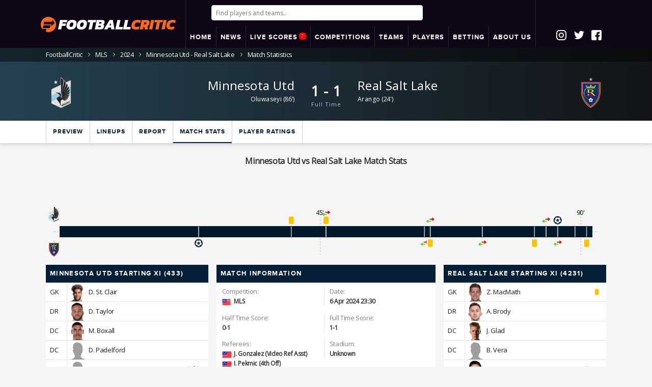

--- FILE ---
content_type: text/html; charset=UTF-8
request_url: https://www.footballcritic.com/mls-minnesota-united-fc-real-salt-lake/match-stats/3235890
body_size: 18006
content:


<!DOCTYPE html>
<html lang="en">
<head>
			<meta charset="utf-8">
	
	<title>Minnesota Utd vs Real Salt Lake (1-1) Apr 7, 2024 Match Stats | FootballCritic</title>
	<meta name="description" content="All the statistics from the Minnesota Utd versus Real Salt Lake match played in the MLS on Apr 7, 2024, including shots on target, number of passes, tackles, cards and more">		
	<meta http-equiv="content-language" content="en" />
	<meta name="keywords" content="Football Stats, MLS, Season: 2025, Minnesota Utd - Real Salt Lake">
	<meta name="robots" content="max-image-preview:large">
	<link rel="canonical" href="https://www.footballcritic.com/mls-minnesota-united-fc-real-salt-lake/match-stats/3235890" />		
	<meta name="viewport" content="width=device-width, initial-scale=1.0, maximum-scale=1.0, user-scalable=no">			
	
	<link rel="apple-touch-icon" sizes="180x180" href="https://www.footballcritic.com/images/favicons/apple-touch-icon.png?v=2">
	<link rel="icon" type="image/png" sizes="32x32" href="https://www.footballcritic.com/images/favicons/favicon-32x32.png?v=2">
	<link rel="icon" type="image/png" sizes="16x16" href="https://www.footballcritic.com/images/favicons/favicon-16x16.png?v=2">
	<link rel="manifest" href="https://www.footballcritic.com/images/favicons/site.webmanifest?v=2">
	<link rel="mask-icon" href="https://www.footballcritic.com/images/favicons/safari-pinned-tab.svg?v=2" color="#fc691b">
	<link rel="shortcut icon" href="https://www.footballcritic.com/images/favicons/favicon.ico?v=2">
	<meta name="msapplication-TileColor" content="#000000">
	<meta name="msapplication-TileImage" content="https://www.footballcritic.com/images/favicons/mstile-144x144.png?v=2">
	<meta name="msapplication-config" content="https://www.footballcritic.com/images/favicons/browserconfig.xml?v=2">
	<meta name="theme-color" content="#ffffff">
	<meta name="referrer" content="no-referrer-when-downgrade">
	<meta name="robots" content="all">	
	<meta content="officialfootballcritic" property="fb:profile_id">
	<meta content="1356274214439242" property="fb:app_id">
	<meta content="en" property="og:locale">
	<meta content="FootballCritic" property="og:site_name">
	<meta content="profile" property="og:type">
	<meta content="https://www.footballcritic.com/mls-minnesota-united-fc-real-salt-lake/match-stats/3235890" property="og:url">
	<meta content="Minnesota Utd vs Real Salt Lake (1-1) Apr 7, 2024 Match Stats | FootballCritic" property="og:title">
	<meta content="All the statistics from the Minnesota Utd versus Real Salt Lake match played in the MLS on Apr 7, 2024, including shots on target, number of passes, tackles, cards and more" property="og:description">
	
		<meta content="https://www.sportsbase.io/images/logos/c_47_wY1AVcWB.png" property="og:image">
	<meta content="Minnesota Utd vs Real Salt Lake (1-1) Apr 7, 2024 Match Stats | FootballCritic" property="og:image:alt">
		
		
	<meta content="https://www.instagram.com/footballcritic/" property="og:see_also">
	<meta content="https://www.facebook.com/officialfootballcritic/" property="og:see_also">
	<meta content="https://twitter.com/CriticFootball_" property="og:see_also">	
	<meta name="twitter:card" content="summary_large_image">
	<meta name="twitter:site" content="@CriticFootball_">
	<meta name="twitter:creator" content="@CriticFootball_">
	<meta name="twitter:title" content="Minnesota Utd vs Real Salt Lake (1-1) Apr 7, 2024 Match Stats | FootballCritic">
	<meta name="twitter:description" content="All the statistics from the Minnesota Utd versus Real Salt Lake match played in the MLS on Apr 7, 2024, including shots on target, number of passes, tackles, cards and more">
	<meta name="twitter:image" content="https://www.sportsbase.io/images/logos/c_47_wY1AVcWB.png">
	<meta name="twitter:image:width" content="150">
	<meta name="twitter:image:height" content="150">
	<meta name="twitter:image:alt" content="Minnesota Utd vs Real Salt Lake (1-1) Apr 7, 2024 Match Stats | FootballCritic">
	<link href="https://www.footballcritic.com" rel="home">
	<meta name="categories" content="Minnesota Utd - Real Salt Lake, Football Stats, Football Ratings, Football Rankings, Match Ratings, MLS Tables, MLS Matches, Match Statistics">
	
	
		
	<meta name="facebook-domain-verification" content="qjkn6dhytzm22cveqa6flpfnip3nev" />
	<link rel="stylesheet" href="https://www.footballcritic.com/css/main.css?v=36">
	
	<link rel="stylesheet" href="https://www.footballcritic.com/css/custom_2024.css?v=1769258950">

	<!--<link href="//fonts.googleapis.com/css?family=Open+Sans:800,800i" rel="stylesheet">-->
	<script src="https://ajax.googleapis.com/ajax/libs/jquery/1.12.4/jquery.min.js" type="51f258138feeef3ab144e1f5-text/javascript"></script>
	<script src="https://cdn.jsdelivr.net/algoliasearch/3/algoliasearch.min.js" type="51f258138feeef3ab144e1f5-text/javascript"></script>
	<script src="https://cdn.jsdelivr.net/autocomplete.js/0/autocomplete.jquery.min.js" type="51f258138feeef3ab144e1f5-text/javascript"></script>
	
	<script src="https://cdn.jsdelivr.net/npm/instantsearch.js@2.3/dist/instantsearch.min.js" type="51f258138feeef3ab144e1f5-text/javascript"></script>
	<script src="https://www.jqueryscript.net/demo/Sticky-Any-Element-Plugin-with-jQuery/jquery.sticky.js" type="51f258138feeef3ab144e1f5-text/javascript"></script>
	<script src="https://www.footballcritic.com/js/lightSlider.js" type="51f258138feeef3ab144e1f5-text/javascript"></script><!--SLIDER HOME MATCHES-->
	<script src="https://www.footballcritic.com/js/breakpoints.js" type="51f258138feeef3ab144e1f5-text/javascript"></script>
	<script src="https://www.footballcritic.com/js/jquery.powertip.js?v=1.0" type="51f258138feeef3ab144e1f5-text/javascript"></script><!--POWERTIP js-->
	<link rel="stylesheet" href="https://www.footballcritic.com/css/jquery.powertip.css?v=1.0"><!--POWERTIP css-->
	<script src="https://www.footballcritic.com/js/jquery.sticky-kit.min.js" type="51f258138feeef3ab144e1f5-text/javascript"></script><!--STICKY MENU/HEADER-->
	<script src="https://www.footballcritic.com/js/jquery.stickytableheaders.min.js?v=3" type="51f258138feeef3ab144e1f5-text/javascript"></script><!--STICKY TABLE HEADER-->
	<script src="https://www.footballcritic.com/js/jquery.countdown.min.js" type="51f258138feeef3ab144e1f5-text/javascript"></script><!--COUNTDOWN PEOPLE/MATCH-->
	<script src="https://www.footballcritic.com/js/jquery.cookie.js" type="51f258138feeef3ab144e1f5-text/javascript"></script>
	<script src="https://www.footballcritic.com/js/__jquery.tablesorter_full.js" type="51f258138feeef3ab144e1f5-text/javascript"></script>
	<script src="https://www.footballcritic.com/js/lazysizes.min.js" type="51f258138feeef3ab144e1f5-text/javascript"></script>
	
	<script type="51f258138feeef3ab144e1f5-text/javascript"> 
		(function (e, x, i, t, b) {e["ExitBeeObject"] = b;e[b] = e[b] || 
		function () { (e[b].args = e[b].args || []).push(arguments);};
		a = x.createElement(i), m = x.getElementsByTagName(i)[0];
		a.async = 1;a.src = t;m.parentNode.insertBefore(a, m) })
		(window, document, "script", "https://cdn.exitbee.com/xtb.min.js", "xtb") 
		xtb("loadSite", "7902");
	</script>
	

	
	<link rel="stylesheet" href="https://use.fontawesome.com/releases/v5.15.3/css/all.css" crossorigin="anonymous">
	
	
			<!-- CookiePro CCPA Opt-Out Script Start --><script type="51f258138feeef3ab144e1f5-text/javascript">var otCcpaScript = document.createElement('script'),script1 = document.getElementsByTagName('script')[0];otCcpaScript.src = 'https://cookie-cdn.cookiepro.com/ccpa-optout-solution/v1/ccpa-optout.js';otCcpaScript.type = 'text/javascript';script1.parentNode.insertBefore(otCcpaScript, script1); window.otccpaooSettings = {layout: {dialogueLocation:"right",primaryColor: "#6aaae4",secondaryColor: "#ffffff",button:{primary:"#6aaae4", secondary:"#ffffff", } },dialogue: {email: {display:false,title:"",url:"",},lspa: {accepted:false,},phone: {display:false,title:"",url:"",},dsar: {display:false,title:"",url:"",},intro: { title:"Do Not Sell My Personal Information",description:"Exercise your consumer right to opt out.",}, privacyPolicy: {title:"",url:"", }, optOut: {title:"Personalized Advertisements",description:"Turning this off will opt you out of personalized advertisements on this website.",frameworks:["iab","gam"],}, location:"ca",confirmation: {text: "Confirm",}, } };</script><!-- CookiePro CCPA Opt-Out Script End -->
		<style type="text/css">
		a.ccpa_link {background: #000;position: fixed;bottom: 0;left: 0;width: 100%;padding: 8px;color: #fff;text-align: center;text-decoration: none;text-transform: uppercase;font-size: 14px;font-weight: bold;font-family: arial,sans-serif;}
		</style>
		
	
			<!--<script src="https://www.footballcritic.com/js/jquery.main.js" defer></script>-->
		
	
	<script src='https://unpkg.com/nprogress@0.2.0/nprogress.js' type="51f258138feeef3ab144e1f5-text/javascript"></script>
	
	
	<script type="51f258138feeef3ab144e1f5-text/javascript">
		function koenConsole($tekst){
			//CSS
			if($("#koenConsoleStyle").length == 0) { //1E KEER
				$style = '#koenConsole{opacity:0.9;position:fixed;left:10px;top:10px;width:400px;background:blue;color:#fff;z-index:9999;font-size:11px;font-family:"Courier New", Courier, monospace;padding:10px;}';
				$style+= '#koenConsole textarea{background:none;width:100%;height:500px;border:0px;} #koenConsole .toggle{cursor:pointer;display:inline;} #koenConsole .areaHolder{display:none;}';
				$("head").append('<style id="koenConsoleStyle">' + $style + '</style>');	
				mkT = '<div id="koenConsole">';
				mkT+= '<div class="toggle">Hide</div>';
				mkT+= '<div class="areaHolder">';
				mkT+= '<textarea>' + $tekst + '\n</textarea>';
				mkT+= '</div>';
				mkT+= '</div>';
				$('body').append(mkT);
				
				if ($.cookie('koenConsole') != '') {
					$( "#koenConsole .areaHolder" ).css('display', $.cookie('koenConsole'));
					
					if ($.cookie('koenConsole') == 'none') {
						$("#koenConsole .toggle").html('Show');
					}
					
				}
				
				$("#koenConsole .toggle").click(function(){
				
					 $( "#koenConsole .areaHolder" ).toggle( "fast", function() {
						// Animation complete.
						//  $( "#koenConsole .areaHolder" ).css("display")
						
						$.cookie('koenConsole', $( "#koenConsole .areaHolder" ).css("display"), { expires: 7});
						
						if ($( "#koenConsole .areaHolder" ).css("display") == 'none') {
							$("#koenConsole .toggle").html('Show');
						} else {
							$("#koenConsole .toggle").html('Hide');
						}
						
					  });
				})
				
			} else {
				$("#koenConsole textarea").append("" + $tekst + '\n');
				$("#koenConsole textarea").focus();
			}
		}
	</script>	
		
			<script src="https://cdn.onesignal.com/sdks/OneSignalSDK.js" async="" type="51f258138feeef3ab144e1f5-text/javascript"></script>
		<script type="51f258138feeef3ab144e1f5-text/javascript">
		  var OneSignal = window.OneSignal || [];
		  OneSignal.push(["init", {
			  appId: "d8b3fc6c-6274-4dc8-9941-e2a6eba35e62",
			  persistNotification: true,
			  welcomeNotification: {
				disable: true
			  },
			  autoRegister: true,
			  httpPermissionRequest: {
				enable: true
			  },
			  promptOptions: {
				/* These prompt options values configure both the HTTP prompt and the HTTP popup. */
				/* actionMessage limited to 90 characters */
				actionMessage: "Do you want to receive push notifications for important Football Analysis and News?",
				/* acceptButtonText limited to 15 characters */
				acceptButtonText: "Yes, please",
				/* cancelButtonText limited to 15 characters */
				cancelButtonText: "No, thanks"
			},
			notifyButton: {
				enable: true,
				size: 'medium',
				prenotify: true,
				showCredit: false,
				displayPredicate: function() {
					return OneSignal.isPushNotificationsEnabled()
						.then(function(isPushEnabled) {
							return !isPushEnabled;
						});
				},
				text: {
					'tip.state.unsubscribed': 'Do you want to be alerted to statistical analysis on players, teams and matches?',
					'tip.state.subscribed': "You will receive push notifications the latest statistical analysis on players, teams and matches?",
					'tip.state.blocked': "Push notifications disabled",
					'message.prenotify': 'Click here to activate FootballCritic push notifications',
					'message.action.subscribed': "Thanks for subscribing",
					'message.action.resubscribed': "You are subcribed for the latest statistical analysis on the key players, teams and matches",
					'message.action.unsubscribed': "You will no longer receive notifications",
					'dialog.main.title': 'Manage push notifications',
					'dialog.main.button.subscribe': 'Subscribe',
					'dialog.main.button.unsubscribe': 'unsubscribe',
					'dialog.blocked.title': 'Unblock push notifications',
					'dialog.blocked.message': "Follow these instructions to receive Football push notifications:"
				},
				colors: { // Customize the colors of the main button and dialog popup button
				  'circle.background': 'rgb(201,16,27)',
				  'circle.foreground': 'white',
				  'badge.background': 'rgb(84,110,123)',
				  'badge.foreground': 'white',
				  'badge.bordercolor': 'white',
				  'pulse.color': 'white',
				  'dialog.button.background.hovering': 'rgb(77, 101, 113)',
				  'dialog.button.background.active': 'rgb(70, 92, 103)',
				  'dialog.button.background': 'rgb(84,110,123)',
				  'dialog.button.foreground': 'white'
				}
			   }
			}]);
			OneSignal.push(function() {
				OneSignal.isPushNotificationsEnabled(function(isEnabled) {
					if(!isEnabled){
						OneSignal.showHttpPrompt();
					}
				});
			});
		</script>
		
	<script type="51f258138feeef3ab144e1f5-text/javascript">
	  window._mfq = window._mfq || [];
	  (function() {
		var mf = document.createElement("script");
		mf.type = "text/javascript"; mf.defer = true;
		mf.src = "//cdn.mouseflow.com/projects/4dcf8168-ee97-4bfa-9e5f-45d098d72ee4.js";
		document.getElementsByTagName("head")[0].appendChild(mf);
	  })();
	</script>
	
	<script type="51f258138feeef3ab144e1f5-text/javascript">
		(function() {
			/** CONFIGURATION START **/
			var _sf_async_config = window._sf_async_config = (window._sf_async_config || {});
			_sf_async_config.uid = 66387;  // UID IS SAME FOR ALL SITES ON YOUR ACCOUNT
			_sf_async_config.domain = 'footballcritic.com'; // DON'T INCLUDE HTTP(S) OR WWW
			_sf_async_config.useCanonical = true; 
			_sf_async_config.useCanonicalDomain = true;
			_sf_async_config.flickerControl = false;
			//_sf_async_config.sections = 'Max Verstappen, Sergio Perez, Red Bull Racing'; //SET PAGE-LEVEL SECTION(S)
			
						/** CONFIGURATION END **/
			function loadChartbeat() {
				var e = document.createElement('script');
				var n = document.getElementsByTagName('script')[0];
				e.type = 'text/javascript';
				e.async = true;
				e.src = '//static.chartbeat.com/js/chartbeat.js';
				n.parentNode.insertBefore(e, n);
			}
			loadChartbeat();
		 })();
	</script>
	<script async src="//static.chartbeat.com/js/chartbeat_mab.js" type="51f258138feeef3ab144e1f5-text/javascript"></script>	</head>
<body class="sub-page matchpage">

	<script type="51f258138feeef3ab144e1f5-text/javascript">
		//koenConsole("Console started...");
	</script>
	
	<script type="51f258138feeef3ab144e1f5-text/javascript">
		//koenConsole('team a: 15789');
		//koenConsole('team b: 2090');
		//koenConsole('season id: 71475');
		//koenConsole('round id: 92697');
	</script>

	<div id="wrapper">
			
				<header id="header">
			<div class="container">
				<div class="package">
					<div class="logoHolding">
						<strong style="display:table-cell;" class="logo"><a href="https://www.footballcritic.com"><img src="https://www.footballcritic.com/images/FCLogo530.png" alt="FootballCritic"></a></strong>
					</div>
					<div class="secondHolder">
						<div class="mobileLogo"><a style="display: block;" href="https://www.footballcritic.com"><img alt='FC Logo' src='https://www.footballcritic.com/images/FCLogo530.png' /></a></div>
													
							<div class="searchHolder">
																	<input autofocus id="aa-search-input" type="search" class="form-control" placeholder="Find players and teams..">
															</div>
							
							<div id="mobButtons">
								<i id="openSearch" class="fas fa-search"></i>
								<div class="nav-opener"><a class="opener" href="#"></a><b>7</b></div>
							</div>
							
							<script type="51f258138feeef3ab144e1f5-text/javascript">
$(document).on('click', function(event) {
    // Controleer of er buiten #aa-search-input en .aa-dropdown-menu is geklikt en niet op #openSearch
    if (!$(event.target).closest('#aa-search-input').length && !$(event.target).closest('.aa-dropdown-menu').length && !$(event.target).is('#openSearch')) {
        // Verberg #aa-search-input en toon #openSearch
        $("#aa-search-input").hide();
        $("#openSearch").show();
		$("#header .searchHolder").hide();
    }
});

$("#openSearch").click(function(){
    // Toon #aa-search-input en verberg #openSearch wanneer erop wordt geklikt
    $("#aa-search-input").show();
    setTimeout(function (){
		$("#aa-search-input").focus();
	}, 500); 
    $("#openSearch").hide();
	$("#header .searchHolder").show();
});

function goBack() {
  window.history.back();
}



							
							
							</script>
							
												
						<div class="menuHolding">

							<div id="menu">
								<div class="container">
									<nav id="nav" class="mobileCons_">
										<span class="btn-back opener">
											<i class="fa fa-chevron-right"></i>
										</span>
																				<ul class="nav-bar">

											<li><a href="https://www.footballcritic.com"><span>HOME</span></a></li>
																						<li class="dropdown">
												<a href="https://www.footballcritic.com/news"><span>NEWS</span></a>
												<ul class="sub-menu">		
															
											<li><a href="https://www.footballcritic.com/news"><span>Latest News</span></a></li>									
													<li class="hasSuboptions">
														<span>Features <i class="icon icon-next"></i></span>
														<ul class="sub-sub-menu">	
															<li><a href="https://www.footballcritic.com/features"><span>Analyses</span></a></li>
															<li><a href="https://www.footballcritic.com/great-goals"><span>Great Goals Project</span></a></li>
															<li><a href="https://www.footballcritic.com/job-security"><span>Job Security</span></a></li>
															<li><a href="https://www.footballcritic.com/season-reviews"><span>Season Reviews</span></a></li>
														</ul>
													</li>
													

												</ul>
											</li>
																						
											
																					
											<li class="dropdown">
											
											<a href="https://www.footballcritic.com/live-scores">
											<span>LIVE SCORES																						<div class="b">7</div>
																						</span></a>									
											<ul class="sub-menu">													
													<li><a href="https://www.footballcritic.com/live-scores"><span><b>Live Scores</b>
																										
													<div class="b">7</div>
																										
													</span></a></li>

													<li><a href="https://www.footballcritic.com/matches?date=2026-1-22"><span>Thursday</span></a></li>
													<li><a href="https://www.footballcritic.com/matches?date=2026-1-23"><span>Yesterday (Friday)</span></a></li>
													<li><a href="https://www.footballcritic.com/matches?date=2026-1-24"><span><b>Today</b> (Saturday)</span></a></li>
													<li><a href="https://www.footballcritic.com/matches?date=2026-1-25"><span>Tomorrow (Sunday)</span></a></li>												

	
													<li><a href="https://www.footballcritic.com/matches?date=2026-1-26"><span>Monday</span></a></li>
													<li><a href="https://www.footballcritic.com/matches?date=2026-1-27"><span>Tuesday</span></a></li>
													<li><a href="https://www.footballcritic.com/matches?date=2026-1-28"><span>Wednesday</span></a></li>
												
																										<li><a href="https://www.footballcritic.com/match-excitement-ratings?date=2026-1-23"><span>Most Exciting Matches</span></a></li>
																										
																										<li><a href="https://www.footballcritic.com/best-performing-players?date=2026-1-23"><span>Best Performing Players</span></a></li>													
																											
																										
													
											</ul>
											</li>

													
											<li class="dropdown">
												<a href="https://www.footballcritic.com/competitions"><span>COMPETITIONS</span></a>
												<ul class="sub-menu">
													
													<li><a href="https://www.footballcritic.com/premier-league/season-2025-2026/2/76035"><span>Premier League</span></a></li>
															<li><a href="https://www.footballcritic.com/la-liga/season-2025-2026/6/76309"><span>La Liga</span></a></li>
															<li><a href="https://www.footballcritic.com/serie-a/season-2025-2026/8/76192"><span>Serie A</span></a></li>
															<li><a href="https://www.footballcritic.com/bundesliga/season-2025-2026/3/75965"><span>Bundesliga</span></a></li>
															<li><a href="https://www.footballcritic.com/ligue-1/season-2025-2026/4/76060"><span>Ligue 1</span></a></li>
															<li><a href="https://www.footballcritic.com/eredivisie/season-2025-2026/17/76220"><span>Eredivisie</span></a></li>
															<li><a href="https://www.footballcritic.com/uefa-champions-league/season-2025-2026/400/76036"><span>UEFA Champions League</span></a></li>
															<li><a href="https://www.footballcritic.com/uefa-europa-league/season-2025-2026/401/76037"><span>UEFA Europa League</span></a></li>
																												<li><a href="https://www.footballcritic.com/competitions"><span>All competitions..</span></a></li>
												</ul>
											</li>
											
											<li class="dropdown">
												<span>TEAMS</span>
												<ul class="sub-menu">
													<li><a href="https://www.footballcritic.com/manchester-united-fc/squad/475"><span>Man Utd</span></a></li>
														<li><a href="https://www.footballcritic.com/liverpool-fc/squad/462"><span>Liverpool</span></a></li>
														<li><a href="https://www.footballcritic.com/manchester-city-fc/squad/464"><span>Man City</span></a></li>
														<li><a href="https://www.footballcritic.com/arsenal-fc/squad/467"><span>Arsenal</span></a></li>
														<li><a href="https://www.footballcritic.com/chelsea-fc/squad/471"><span>Chelsea</span></a></li>
														<li><a href="https://www.footballcritic.com/tottenham-hotspur-fc/squad/472"><span>Tottenham</span></a></li>
														<li><a href="https://www.footballcritic.com/fc-barcelona/squad/721"><span>Barcelona</span></a></li>
														<li><a href="https://www.footballcritic.com/real-madrid-cf/squad/720"><span>Real Madrid</span></a></li>
														<li><a href="https://www.footballcritic.com/fc-bayern-munchen/squad/539"><span>Bayern</span></a></li>
														<li><a href="https://www.footballcritic.com/juventus-fc/squad/786"><span>Juventus</span></a></li>
														<li><a href="https://www.footballcritic.com/paris-saint-germain-fc/squad/574"><span>PSG</span></a></li>
																																							
												</ul>
											</li>
											
											<li class="dropdown">
												<a href="https://www.footballcritic.com/players"><span>PLAYERS</span></a>
												<ul class="sub-menu">
												
												
													<li class="hasSuboptions">
														<span>Top 50 Best Players<i class="icon icon-next"></i></span>
														<ul class="sub-sub-menu">
															<li><a href="https://www.footballcritic.com/top-players"><span>Overall</span></a></li>
															<li><a href="https://www.footballcritic.com/top-players/rising-form"><span>Overall Rising</span></a></li>
															<li><a href="https://www.footballcritic.com/top-players/goalkeepers"><span>Goalkeepers</span></a></li>
															<li><a href="https://www.footballcritic.com/top-players/defenders"><span>Defenders</span></a></li>
															<li><a href="https://www.footballcritic.com/top-players/backs"><span>(Full) Backs</span></a></li>
															<li><a href="https://www.footballcritic.com/top-players/defensive-midfielders"><span>Central Midfielders</span></a></li>
															<li><a href="https://www.footballcritic.com/top-players/attacking-midfielders"><span>Attacking Midfielders</span></a></li>
															<li><a href="https://www.footballcritic.com/top-players/wingers"><span>Attacking Midfielders Left/Right</span></a></li>
															<li><a href="https://www.footballcritic.com/top-players/attackers"><span>Attackers</span></a></li>
															<li><a href="https://www.footballcritic.com/top-players/golden-boys"><span>Golden Boys</span></a></li>
															<li><a href="https://www.footballcritic.com/top-players/golden-boys/rising-form"><span>Golden Boys Rising</span></a></li>
															<li><a href="https://www.footballcritic.com/top-players/veterans"><span>Veterans</span></a></li>
														</ul>
													</li>
													
													<li class="hasSuboptions">
														<span>Golden Boys<i class="icon icon-next"></i></span>
														<ul class="sub-sub-menu">	
																<li><a href="https://www.footballcritic.com/top-players/golden-boys"><span>Golden Boys Top 50</span></a></li>														
																<li><a href="https://www.footballcritic.com/top-players/golden-boys/rising-form"><span>Golden Boys Rising</span></a></li>
																<li><a href="https://www.footballcritic.com/phil-foden/profile/140410"><span>Phil Foden</span></a></li>
																	<li><a href="https://www.footballcritic.com/matthijs-de-ligt/profile/63077"><span>Matthijs de Ligt</span></a></li>
																	<li><a href="https://www.footballcritic.com/frenkie-de-jong/profile/63906"><span>Frenkie de Jong</span></a></li>
																	<li><a href="https://www.footballcritic.com/houssem-aouar/profile/96563"><span>Houssem Aouar</span></a></li>
																	<li><a href="https://www.footballcritic.com/jadon-sancho/profile/139847"><span>Jadon Sancho</span></a></li>
																	<li><a href="https://www.footballcritic.com/kai-havertz/profile/84333"><span>Kai Havertz</span></a></li>
																	<li><a href="https://www.footballcritic.com/gianluigi-donnarumma/profile/55520"><span>Gianluigi Donnarumma</span></a></li>
																	<li><a href="https://www.footballcritic.com/declan-rice/profile/114977"><span>Declan Rice</span></a></li>
																	<li><a href="https://www.footballcritic.com/vinicius-junior/profile/161829"><span>Vinícius Júnior</span></a></li>
																	<li><a href="https://www.footballcritic.com/martin-odegaard/profile/16487"><span>Martin Odegaard</span></a></li>
																																	
														</ul>
													</li>													


													


																								

													<!--<li><a href="https://www.footballcritic.com/players"><span>Search players..</span></a></li>-->
																										
												</ul>
											</li>
											

											 											<li>
						                                                <a href="https://www.footballcritic.com/betting">
                                                						    <span>BETTING</span>
						                                                </a>
						                                        </li>
											<li class="dropdown">
											
											
								
								
				<a href="https://www.footballcritic.com/about/faq/footballcritic-rankings-ratings/11"><span>ABOUT US</span></a>
								

				
				
												
												<ul class="sub-menu">													
													<li><a href="https://www.footballcritic.com/about/faq"><span>FAQs</span></a></li>
													<li><a href="https://www.footballcritic.com/about/colophon"><span>Colophon</span></a></li>
													<li><a href="https://www.footballcritic.com/about/contact"><span>Contact</span></a></li>											
													<li><a href="https://www.footballcritic.com/about/privacy-policy"><span>Privacy Policy</span></a></li>
													<li><a href="https://www.footballcritic.com/about/terms-of-use"><span>Terms Of Use</span></a></li>
													<li><a href="https://www.footballcritic.com/about/recommended-sites"><span>Recommended Sites</span></a></li>
													
													<li><a target="_blank" href="https://datasportsgroup.com/"><span>Data Sports Group</span></a></li>
													
													
												</ul>
											</li>
											
										</ul>
									</nav>
								</div>
							</div>
						
						</div>
					</div>

					
										<div class="socialIcons">
						<div class="socialIcoHolding">
							<a href="https://www.instagram.com/footballcritic/" target="_blank"><div class="socialIco insta">&nbsp;</div></a>
							<a href="https://twitter.com/CriticFootball_" target="_blank"><div class="socialIco twitter">&nbsp;</div></a>
							<a href="https://www.facebook.com/officialfootballcritic/" target="_blank"><div class="socialIco fb">&nbsp;</div></a>
													</div>
					</div>
										
					

				</div>
			</div>
			
						
		</header>
		

		

		
	<!-- LOGIN POPUP BLOK -->
	<div class="popup" data-popup="popup-1">
		<div class="popup-inner">
			Welcome <span id="putInUsername">Guest</span>
			
			<div class="add-nav">
				<ul class="main" style="border-bottom: 1px solid #ccd2d7;margin-top:20px; margin-bottom: 10px;">
					<li class="popupProfile"><a>Profile</a></li>
					<li class="popupMsg"><a>Notifications</a></li>
				</ul>
			</div>
			
			<div class="popupcontent popupProfile">
				<p>Thank you for using Footballcritic.<BR />
				Start by talking about your audience, not yourself.
				</p>
				<p><a class="btn" href="https://www.footballcritic.com/actions/logout.php">Logout</a></p>
			</div>
			
			<style>
			.popupMsg table{
				background: #efefef;
				width:100%;
				text-align: left;
			}
			.popupMsg th{
				padding-left:10px;
				padding-right:10px;
				line-height:18px;
				padding-top:5px;
				padding-bottom:5px;
				border-bottom: 1px solid #cbd2d7;
			}
			.popupMsg tbody th{
				font-weight:400;
				background:#f9f9f9;
			}
			.popupMsg tbody.older th{
				background:#ffffff;
			}
			.popupMsg thead th{
				text-transform: uppercase;
				font-weight:400;
				font-weight: 500;
				font-size: 11px;
				padding-top:2px;
				padding-bottom:2px;
			}
			.popupMsg .timeAgo{
				font-size: 11px;
				color:grey;
			}
			</style>
			
			<div class="popupcontent popupMsg">
				<table>
					
				</table>
			</div>
			
			<a class="popup-close" data-popup-close="popup-1" href="#">x</a>
		</div>
	</div>
	
	<script src="https://www.footballcritic.com/js/header_home_new.js?v=127" type="51f258138feeef3ab144e1f5-text/javascript"></script>
	<script src="https://www.footballcritic.com/js/header_algolia.js?v=72" type="51f258138feeef3ab144e1f5-text/javascript"></script>
	<script type="51f258138feeef3ab144e1f5-text/javascript">
		//ONLY DESKTOP - FIXED HEADER
		$(document).ready(function() {
			//console.log("READY! -- " + $(document).scrollTop());
			setTimeout(
			  function() 
			  {
				checkForFixedHeader();
				//$("body.breakpoint-280").addClass('sticker'); //mobiel = sticky
			}, 200);
			$(window).scroll(function() {
				//console.log("SCROLL!");
				checkForFixedHeader();
			});
		});

		
		function checkForFixedHeader(){
			if ($(document).scrollTop() >= 42) {
				//console.log("A");
				$("body.breakpoint-1024").addClass('sticker');
				//$("body").addClass('sticker');
			} else {
				//console.log("B");
				$("body.breakpoint-1024").removeClass('sticker');
				//$("body").removeClass('sticker');
			}
		}
	</script>

	
	
<div class="breadcrumbs"><div class="container"><ul><li><a href="https://www.footballcritic.com"><span class="desktop">FootballCritic</span><span class="mobile"><span class="icon48x48 icon-home"></span></span></a></li><li><a href="https://www.footballcritic.com/mls/season-2025/47/74715">MLS</a></li><li><a href="https://www.footballcritic.com/mls/season-2024/47/71475">2024</a></li><li><a href="https://www.footballcritic.com/mls-minnesota-united-fc-real-salt-lake/match-stats/3235890">Minnesota Utd - Real Salt Lake</a></li><li>Match Statistics</li></ul></div></div><script type="application/ld+json">
	{
	"@context": "http://schema.org",
	"@type": "BreadcrumbList",
	"itemListElement":
	[	
	
			  {
			   "@type": "ListItem",
			   "position": 1,
			   "item":
			   {
				"@id": "https://www.footballcritic.com/mls/season-2025/47/74715",
				"name": "MLS"
				}
			  }			
			,
			  {
			   "@type": "ListItem",
			   "position": 2,
			   "item":
			   {
				"@id": "https://www.footballcritic.com/mls/season-2024/47/71475",
				"name": "2024"
				}
			  }			
			,
			  {
			   "@type": "ListItem",
			   "position": 3,
			   "item":
			   {
				"@id": "https://www.footballcritic.com/mls-minnesota-united-fc-real-salt-lake/match-stats/3235890",
				"name": "Minnesota Utd - Real Salt Lake"
				}
			  }			
			,
			  {
			   "@type": "ListItem",
			   "position": 4,
			   "item":
			   {
				"@id": "https://www.footballcritic.com/mls-minnesota-united-fc-real-salt-lake/match-stats/3235890",
				"name": "Match Statistics"
				}
			  }			
			
	]
	}
	</script>	
	
	
			<div class="visual-block">
			<div class="container">
				<div class="match-info winner_draw noRatings">
					

										
					
												<div class="team-logo">
								<a href="https://www.footballcritic.com/minnesota-united-fc/squad/15789">									<img src="https://www.sportsbase.io/images/clubs/15789.png" alt="Minnesota Utd">
								</a>								
															</div>
										<div class="info-box align-right">
						
																			<strong class="name">
								<a href="https://www.footballcritic.com/minnesota-united-fc/squad/15789">Minnesota Utd</a>
							</strong>
							<strong class="name-sm">
								<a href="https://www.footballcritic.com/minnesota-united-fc/squad/15789">MIN</a>
							</strong>
												
						


						
												
													<span class="players">
								<a href="https://www.footballcritic.com/tani-oluwaseyi/profile/7759703">Oluwaseyi</a> (86')							</span>
												
					</div>
					
					
											<div class="btn-info  goals">
							
															1 - 1														
							<div class="prevResult">-</div>
							
																																				<span class="match-time played">Full Time</span> 
																					
							
						</div>
								
					
					

					
					
					<div class="info-box">
						

						
													<strong class="name"><a href="https://www.footballcritic.com/real-salt-lake/squad/2090">Real Salt Lake</a> 
							</strong>
							<strong class="name-sm"><a href="https://www.footballcritic.com/real-salt-lake/squad/2090">RSL</a></strong>
												
												
													<span class="players">
								<a href="https://www.footballcritic.com/cristian-arango/profile/62743">Arango</a> (24')							</span>
												
					</div>
												<div class="team-logo away">
																<a href="https://www.footballcritic.com/real-salt-lake/squad/2090">									<img src="https://www.sportsbase.io/images/clubs/2090.png" alt="Real Salt Lake">
								</a>							</div>
						</a>
									</div>
				
																	
				
			
								
				
			</div>
		</div>
		
						
		
		
		<div class="navbar-holder">
			<div class="container">
			
				<div class="main_menu">
					<div>
					  <header class="itemHolder scroll">
						<nav class="vertical-align-middle">

						
						
						<span class="nav-item "><a href="https://www.footballcritic.com/mls-minnesota-united-fc-real-salt-lake/preview/3235890">Preview</a></span>
													<span class="nav-item "><a href="https://www.footballcritic.com/mls-minnesota-united-fc-real-salt-lake/lineups/3235890">Lineups</a></span>
																			<span class="nav-item "><a href="https://www.footballcritic.com/mls-minnesota-united-fc-real-salt-lake/match-report/3235890">
														
							Report
														</a></span>
													
													<span class="nav-item active"><a href="https://www.footballcritic.com/mls-minnesota-united-fc-real-salt-lake/match-stats/3235890">Match stats</a></span>
							
													<span class="nav-item "><a href="https://www.footballcritic.com/mls-minnesota-united-fc-real-salt-lake/player-stats/3235890">Player ratings</a></span>
												
						
												
						
						
						</nav>
					  </header>
					</div>
				</div>
			
			</div>
		</div>
		
		

		
		

		<main id="main" class="match-stats">
			<div class="container">
												<center><h1 style="margin-top:14px; font-size:16px; line-height:36px;font-weight:700;">Minnesota Utd vs Real Salt Lake Match Stats</h1></center>
									<div style="margin-top:5px;margin-bottom:8px; text-align:center;min-height:50px;" id="snack_ldb"></div>				<div class="wrap-holder">

				
						
						
												
						<div class="timeline-block">
	
	<!-- CHART JS -->
	<script src="https://www.footballcritic.com/js/core.js" type="51f258138feeef3ab144e1f5-text/javascript"></script>
	<script src="https://www.footballcritic.com/js/charts.js" type="51f258138feeef3ab144e1f5-text/javascript"></script>
	

	<div id="chartdiv"></div>
	
	<div id="chartlogos">
		<img src="https://www.sportsbase.io/images/clubs/15789.png" alt="Minnesota Utd" />
		<img src="https://www.sportsbase.io/images/clubs/2090.png" alt="Real Salt Lake" />
	</div>
	
	<style>
	#chartdiv {
		width: 100%;
		height: 110px;
		background:#f5f5f5;
		font: 12px/18px 'Open Sans', sans-serif;
	}
	.minEvn{
		background:#b4bac0;
		display:inline-block;
		width:2px;
		height:21px;
		opacity:1;
		float:left;
	}
	#chartlogos img{
		height:32px;
		width:32px;
		display:block;
	}
	#chartlogos{
		position:absolute;
		margin-top: -105px;
	}
	#chartlogos img:nth-child(2) {
		margin-top:35px;
	}
	</style>
	
		
	
	<script type="51f258138feeef3ab144e1f5-text/javascript">
		am4core.options.commercialLicense = true;
		
		//am4core.useTheme(am4themes_animated);

		// Create chart instance
		var chart = am4core.create("chartdiv", am4charts.XYChart);
		chart.paddingRight = 10;
		chart.paddingLeft = 10;
		chart.paddingTop = 10;
		chart.paddingBottom = 10;
		
		//chart.scrollbarX = new am4core.Scrollbar();
		
		// Add data
		chart.data = [
							{
					  "date": "2024",
					  					  						"y": 0.50,
					  					  "y2": 1,
					  "minute": "24",
					  "minute_visual": "24'",
					  
					  					  
					  "text": "Goal scored by Cristian Arango <b>(0-1)</b>. Assist given by Carlos Gómez. ",
					  						"myCustomColor": "https://www.footballcritic.com/images/timeline/ball.png",
					  					  					  					  					  					  					  "center": "top"
					  
					}
					, 								{
					  "date": "2040",
					  						"y": 1.50,
					  					  					  "y2": 1,
					  "minute": "40",
					  "minute_visual": "40'",
					  "text": "Yellow card for Joseph Rosales. ",
					  					  					  						"myCustomColor": "https://www.footballcritic.com/images/timeline/yellow.png",
					  					  					  					  					  					  					  
					  
					  					  					  "center": "top"
					  
					}
				, 								{
					  "date": "2046",
					  						"y": 1.50,
					  					  					  "y2": 1,
					  "minute": "46",
					  "minute_visual": "45+1",
					  "text": "Yellow card for Wil Trapp. ",
					  					  					  						"myCustomColor": "https://www.footballcritic.com/images/timeline/yellow.png",
					  					  					  					  					  					  					  
					  
					  					  					  "center": "top"
					  
					}
				, 								{
					  "date": "2046",
					  						"y": 1.80,
					  					  					  "y2": 1,
					  "minute": "46",
					  "minute_visual": "46'",
					  
					  					  
					  "text": "Substituted out: Hassani Dotson. Substituted in: Alejandro Bran. ",
					  					  					  					  						"myCustomColor": "https://www.footballcritic.com/images/timeline/substitute_in_out.png",
					  					  					  					  "center": "top"
					  
					}
					, 								{
					  "date": "2063",
					  					  						"y": 0.50,
					  					  "y2": 1,
					  "minute": "63",
					  "minute_visual": "63'",
					  
					  					  
					  "text": "Substituted out: Diego Luna. Substituted in: Fidel Barajas. ",
					  					  					  					  						"myCustomColor": "https://www.footballcritic.com/images/timeline/substitute_in_out.png",
					  					  					  					  "center": "top"
					  
					}
					, 								{
					  "date": "2064",
					  					  						"y": 0.50,
					  					  "y2": 1,
					  "minute": "64",
					  "minute_visual": "64'",
					  "text": "Yellow card for Alexandros Katranis. ",
					  					  					  						"myCustomColor": "https://www.footballcritic.com/images/timeline/yellow.png",
					  					  					  					  					  					  					  
					  
					  					  					  "center": "top"
					  
					}
				, 								{
					  "date": "2064",
					  						"y": 1.50,
					  					  					  "y2": 1,
					  "minute": "64",
					  "minute_visual": "64'",
					  
					  					  
					  "text": "Substituted out: Bongokuhle Hlongwane. Substituted in: Caden Clark. ",
					  					  					  					  						"myCustomColor": "https://www.footballcritic.com/images/timeline/substitute_in_out.png",
					  					  					  					  "center": "top"
					  
					}
					, 								{
					  "date": "2073",
					  					  						"y": 0.50,
					  					  "y2": 1,
					  "minute": "73",
					  "minute_visual": "73'",
					  
					  					  
					  "text": "Substituted out: Carlos Gómez. Substituted out: Alexandros Katranis. Substituted in: Bode Davis. Substituted in: Bryan Oviedo. ",
					  					  					  					  						"myCustomColor": "https://www.footballcritic.com/images/timeline/substitute_in_out.png",
					  					  					  					  "center": "top"
					  
					}
					, 								{
					  "date": "2082",
					  					  						"y": 0.50,
					  					  "y2": 1,
					  "minute": "82",
					  "minute_visual": "82'",
					  "text": "Yellow card for Zac MacMath. ",
					  					  					  						"myCustomColor": "https://www.footballcritic.com/images/timeline/yellow.png",
					  					  					  					  					  					  					  
					  
					  					  					  "center": "top"
					  
					}
				, 								{
					  "date": "2084",
					  						"y": 1.50,
					  					  					  "y2": 1,
					  "minute": "84",
					  "minute_visual": "84'",
					  
					  					  
					  "text": "Substituted out: Teemu Pukki. Substituted out: Wil Trapp. Substituted in: Tani Oluwaseyi. Substituted in: Franco Fragapane. ",
					  					  					  					  						"myCustomColor": "https://www.footballcritic.com/images/timeline/substitute_in_out.png",
					  					  					  					  "center": "top"
					  
					}
					, 								{
					  "date": "2086",
					  					  						"y": 0.50,
					  					  "y2": 1,
					  "minute": "86",
					  "minute_visual": "86'",
					  
					  					  
					  "text": "Substituted out: Braian Ojeda. Substituted out: Matty Crooks. Substituted in: Nelson Palacio. Substituted in: Maikel Chang. ",
					  					  					  					  						"myCustomColor": "https://www.footballcritic.com/images/timeline/substitute_in_out.png",
					  					  					  					  "center": "top"
					  
					}
					, 								{
					  "date": "2086",
					  						"y": 1.50,
					  					  					  "y2": 1,
					  "minute": "86",
					  "minute_visual": "86'",
					  
					  					  
					  "text": "Goal scored by Tani Oluwaseyi <b>(1-1)</b>. Assist given by Robin Lod. ",
					  						"myCustomColor": "https://www.footballcritic.com/images/timeline/ball.png",
					  					  					  					  					  					  					  "center": "top"
					  
					}
					, 								{
					  "date": "2089",
					  						"y": 1.50,
					  					  					  "y2": 1,
					  "minute": "89",
					  "minute_visual": "89'",
					  "text": "Second yellow card for Joseph Rosales. ",
					  					  					  					  						"myCustomColor": "https://www.footballcritic.com/images/timeline/yellow_red.png",
					  					  					  					  					  					  
					  
					  					  					  "center": "top"
					  
					}
				, 								{
					  "date": "2091",
					  					  						"y": 0.50,
					  					  "y2": 1,
					  "minute": "91",
					  "minute_visual": "90+1",
					  "text": "Yellow card for Emeka Eneli. ",
					  					  					  						"myCustomColor": "https://www.footballcritic.com/images/timeline/yellow.png",
					  					  					  					  					  					  					  
					  
					  					  					  "center": "top"
					  
					}
									];


		
		// Create axes
		var xAxis = chart.xAxes.push(new am4charts.DateAxis());
		xAxis.fixedWidthGrid = true;
		xAxis.dataFields.category = "date";
		xAxis.renderer.grid.template.disabled = true;
		xAxis.renderer.labels.template.disabled = true;
		xAxis.tooltip.disabled = true;
		
		

		var yAxis = chart.yAxes.push(new am4charts.ValueAxis());
		yAxis.min = 0;
		yAxis.max = 2;
		yAxis.strictMinMax = true;
		yAxis.renderer.grid.template.disabled = true;
		yAxis.renderer.labels.template.disabled = true;
		yAxis.renderer.baseGrid.disabled = true;
		yAxis.tooltip.disabled = true;
		
		// Add cursor
		chart.cursor = new am4charts.XYCursor();
		chart.cursor.fullWidthLineX = true;
		chart.cursor.yAxis = yAxis;
		chart.cursor.lineY.strokeWidth = 0;
		chart.cursor.lineY.fill = am4core.color("#000");
		chart.cursor.lineY.fillOpacity = 0.1;
		chart.cursor.behavior = "none"; //DISABLE ZOOM!!
		

		//-- MATCH ICONS
		var series = chart.series.push(new am4charts.LineSeries());
		//series.dataFields.categoryX = "date";
		series.dataFields.dateX = "date";
		series.dataFields.valueY = "y";
		series.strokeWidth = 0;
		series.fill = "#2b2433";
		
		var bullet = series.bullets.push(new am4charts.LabelBullet());
		bullet.fixedWidthGrid = true;
		var image = bullet.createChild(am4core.Image);
		image.width = 20;
		image.height = 20;
		image.horizontalCenter = "middle";
		image.verticalCenter = "middle";
		image.propertyFields.href = "myCustomColor";
		image.tooltipHTML = "<div class='match_text'><div class='match_minute'>{minute_visual}</div>{text}</div>";
		image.opacity = 1.0;
		series.tooltip.pointerOrientation = "vertical";
		
		
		//-- MINUTES BLOKJES
		var series = chart.series.push(new am4charts.LineSeries());
		//series.dataFields.categoryX = "date";
		series.dataFields.dateX = "date";
		series.dataFields.valueY = "y2";
		series.strokeWidth = 0;
		series.fill = "#2b2433";
		
		var bullet = series.bullets.push(new am4charts.LabelBullet());
		bullet.label.html = "<div class='minEvn'>&nbsp;</div>";
		bullet.label.text = '|';
		bullet.label.dy = 0;
		bullet.label.fill = am4core.color("#e9f5fe");
		bullet.label.fontSize = 18;
		//bullet.label.truncate = false;
		//bullet.label.hideOversized = false;
		//bullet.tooltipHTML = "{text}";
		//bullet.tooltipText = "{text}";
		
		
		
		
		
		
		
		
		
		//series.tooltip.verticalCenter = "bottom";
		//image.tooltipPosition = "pointer";
		//image.url = "https://www.nu.nl";
		
		//labelBullet.label.text = "{text}";
		//labelBullet.label.maxWidth = 150;
		//labelBullet.label.wrap = true;
		//labelBullet.label.truncate = false;
		//labelBullet.label.textAlign = "middle";
		//labelBullet.label.verticalCenter = "bottom";
		//labelBullet.label.horizontalCenter = "left";
		//labelBullet.label.paddingTop = 20;
		//labelBullet.label.paddingBottom = 20;
		//labelBullet.label.fill = am4core.color("#999");
		//labelBullet.label.propertyFields.verticalCenter = "center";
		//labelBullet.tooltipHTML = "adad";

		
		
		//DOTTED -- HORIZONTAL
		var trend = chart.series.push(new am4charts.LineSeries());
		trend.dataFields.valueY = "y";
		trend.dataFields.dateX = "date";
		trend.strokeWidth = 2;
		trend.stroke = am4core.color("#b8b8b9");
		trend.strokeOpacity = 0.5;
		trend.strokeDasharray = "3,3";
		trend.tensionX = 0.77;
		trend.data = [
			{
			  "date": "1999",
			  "y": 1
			}, 
			{
			  "date": "2093",
			  "y": 1
			}
		]
		
		//DOTTED -- VERTICAL 45MIN
		var trend = chart.series.push(new am4charts.LineSeries());
		trend.dataFields.valueY = "y";
		trend.dataFields.dateX = "date";
		trend.strokeWidth = 2;
		trend.stroke = am4core.color("#b8b8b9");
		trend.strokeOpacity = 0.5;
		trend.strokeDasharray = "3,3";
		trend.tensionX = 0.77;
		trend.data = [
			{
			  "date": "2045",
			  "y": 2.05,
			  "text": "45'"
			}, 
			{
			  "date": "2045",
			  "y": 0,
			  "text": ""
			}
		]
		var bullet = trend.bullets.push(new am4charts.LabelBullet());
		bullet.label.text = "{text}";
		bullet.label.dy = 10;
		bullet.label.dx = 0;
		bullet.label.fill = am4core.color("#000");
		bullet.label.fontSize = 12;
		bullet.label.truncate = false;
		bullet.label.hideOversized = false;
		
		
		
		//DOTTED -- VERTICAL 90MIN
		var trend = chart.series.push(new am4charts.LineSeries());
		trend.dataFields.valueY = "y";
		trend.dataFields.dateX = "date";
		trend.strokeWidth = 2;
		trend.stroke = am4core.color("#b8b8b9");
		trend.strokeOpacity = 0.5;
		trend.strokeDasharray = "3,3";
		trend.tensionX = 0.77;
		trend.data = [
			{
			  "date": "2090",
			  "y": 2.05,
			  "text": "90'"
			}, 
			{
			  "date": "2090",
			  "y": 0,
			   "text": ""
			}
		]
		var bullet = trend.bullets.push(new am4charts.LabelBullet());
		bullet.label.text = "{text}";
		bullet.label.dy = 10;
		bullet.label.dx = 0;
		bullet.label.fill = am4core.color("#000");
		bullet.label.fontSize = 12;
		bullet.label.truncate = false;
		bullet.label.hideOversized = false;
		

		//BAR
		var trend = chart.series.push(new am4charts.LineSeries());
		trend.dataFields.valueY = "y";
		trend.dataFields.dateX = "date";
		trend.strokeWidth = 22;
		trend.stroke = am4core.color("#d8dadc");
		trend.strokeOpacity = 1;
		trend.tensionX = 0.77;
		trend.data = [
			{
			  "date": "2000",
			  "y": 1
			}, 
			{
			  "date": "2091",
			  "y": 1
			}
		]
		
		//PROGRESS
		var trend = chart.series.push(new am4charts.LineSeries());
		trend.dataFields.valueY = "y";
		trend.dataFields.dateX = "date";
		trend.strokeWidth = 22;
		trend.stroke = am4core.color("#04192b");
		trend.strokeOpacity = 1;
		trend.tensionX = 0.77;
		trend.data = [
			{
			  "date": "2000",
			  "y": 1
			}, 
			{
			  "date": "2092",
			  "y": 1
			}
		]
		
		
		if (1==2) { //ZOOM UITGEZET
			if ($(window).width() < 768) {
				chart.events.on("ready", function () {
				  xAxis.zoomToDates(
						new Date(2076, 1, 1),
						new Date(2091, 12, 30)
				  );
				});
			}
		}
		
		
	</script>
	
	
	
	
	
	
	
	
	</div>	
						
												
									
				
										
											<div class="main-holder verd_25_50">
							<!--25% 50% 25% -->
							
																			
						<aside class="sidebar selectieList">
							<div class="md-block addition">
								<div class="holder">
								
									
									<div class="column">
										
										<div class="heading">
											
																							<h2>Minnesota Utd Starting XI (433)</h2>
																																	
										</div>
																				
																					<ol class="list-info rendom">
													
																																																																																																																																																																																																																																																																																																																										<li class="">
															<div class="col1">																

																
																																
																<span class="name"><!-- POSITION -->
																	GK																</span>
																	
																																<span class="img">
																	<a href="https://www.footballcritic.com/dayne-st-clair/profile/96274">
																		<img src="https://www.sportsbase.io/images/people/96274.png" alt="image description">
																	</a>
																</span>
																<span class="name" style=""><a href="https://www.footballcritic.com/dayne-st-clair/profile/96274">D. St. Clair</a>
																																		
																																		
																</span>
																
															</div>
															
																
																<div class="col2">
																																	</div>
																															
																<div class="col2">
																																	</div>
																																												</li>
																																																				<li class="">
															<div class="col1">																

																
																																
																<span class="name"><!-- POSITION -->
																	DR																</span>
																	
																																<span class="img">
																	<a href="https://www.footballcritic.com/d-j-taylor/profile/112546">
																		<img src="https://www.sportsbase.io/images/people/112546.png" alt="image description">
																	</a>
																</span>
																<span class="name" style=""><a href="https://www.footballcritic.com/d-j-taylor/profile/112546">D. Taylor</a>
																																		
																																		
																</span>
																
															</div>
															
																
																<div class="col2">
																																	</div>
																															
																<div class="col2">
																																	</div>
																																												</li>
																																																				<li class="">
															<div class="col1">																

																
																																
																<span class="name"><!-- POSITION -->
																	DC																</span>
																	
																																<span class="img">
																	<a href="https://www.footballcritic.com/michael-boxall/profile/43723">
																		<img src="https://www.sportsbase.io/images/people/43723.png" alt="image description">
																	</a>
																</span>
																<span class="name" style=""><a href="https://www.footballcritic.com/michael-boxall/profile/43723">M. Boxall</a>
																																		
																																		
																</span>
																
															</div>
															
																
																<div class="col2">
																																	</div>
																															
																<div class="col2">
																																	</div>
																																												</li>
																																																				<li class="">
															<div class="col1">																

																
																																
																<span class="name"><!-- POSITION -->
																	DC																</span>
																	
																																<span class="img">
																	<a href="https://www.footballcritic.com/devin-padelford/profile/7778825">
																		<img src="https://www.footballcritic.com/images/no_player4.png" alt="image description">
																	</a>
																</span>
																<span class="name" style=""><a href="https://www.footballcritic.com/devin-padelford/profile/7778825">D. Padelford</a>
																																		
																																		
																</span>
																
															</div>
															
																
																<div class="col2">
																																	</div>
																															
																<div class="col2">
																																	</div>
																																												</li>
																																																				<li class="">
															<div class="col1">																

																
																																
																<span class="name"><!-- POSITION -->
																	DL																</span>
																	
																																<span class="img">
																	<a href="https://www.footballcritic.com/joseph-rosales/profile/322925">
																		<img src="https://www.footballcritic.com/images/no_player4.png" alt="image description">
																	</a>
																</span>
																<span class="name" style=""><a href="https://www.footballcritic.com/joseph-rosales/profile/322925">J. Rosales</a>
																																		
																																		
																</span>
																
															</div>
															
																
																<div class="col2">
																	<span title="40'" class="icon48x48  icon-yellowcard"></span><span title="89'" class="icon48x48 big  icon-yellowredcard"></span>																</div>
																															
																<div class="col2">
																																	</div>
																																												</li>
																																																				<li class="">
															<div class="col1">																

																
																																
																<span class="name"><!-- POSITION -->
																	MC																</span>
																	
																																<span class="img">
																	<a href="https://www.footballcritic.com/robin-lod/profile/12905">
																		<img src="https://www.sportsbase.io/images/people/12905.png" alt="image description">
																	</a>
																</span>
																<span class="name" style=""><a href="https://www.footballcritic.com/robin-lod/profile/12905">R. Lod</a>
																																		
																																		
																</span>
																
															</div>
															
																
																<div class="col2">
																	<span title="86'" class="icon48x48  icon-shoe"></span>																</div>
																															
																<div class="col2">
																																	</div>
																																												</li>
																																																				<li class="">
															<div class="col1">																

																
																																
																<span class="name"><!-- POSITION -->
																	MC																</span>
																	
																																<span class="img">
																	<a href="https://www.footballcritic.com/wil-trapp/profile/19167">
																		<img src="https://www.sportsbase.io/images/people/19167.png" alt="image description">
																	</a>
																</span>
																<span class="name" style=""><a href="https://www.footballcritic.com/wil-trapp/profile/19167">W. Trapp</a>
																																		
																																		
																</span>
																
															</div>
															
																
																<div class="col2">
																	<span title="45+1'" class="icon48x48  icon-yellowcard"></span><span title="84'" class="icon48x48 big icon-substitute_out"></span>																</div>
																															
																<div class="col2">
																																	</div>
																																												</li>
																																																				<li class="">
															<div class="col1">																

																
																																
																<span class="name"><!-- POSITION -->
																	MC																</span>
																	
																																<span class="img">
																	<a href="https://www.footballcritic.com/hassani-dotson/profile/307482">
																		<img src="https://www.sportsbase.io/images/people/307482.png" alt="image description">
																	</a>
																</span>
																<span class="name" style=""><a href="https://www.footballcritic.com/hassani-dotson/profile/307482">H. Dotson</a>
																																		
																																		
																</span>
																
															</div>
															
																
																<div class="col2">
																	<span title="46'" class="icon48x48 big icon-substitute_out"></span>																</div>
																															
																<div class="col2">
																																	</div>
																																												</li>
																																																				<li class="">
															<div class="col1">																

																
																																
																<span class="name"><!-- POSITION -->
																	FR																</span>
																	
																																<span class="img">
																	<a href="https://www.footballcritic.com/jeong-sangbin/profile/212274">
																		<img src="https://www.sportsbase.io/images/people/212274.png" alt="image description">
																	</a>
																</span>
																<span class="name" style=""><a href="https://www.footballcritic.com/jeong-sangbin/profile/212274">Jeong Sangbin</a>
																																		
																																		
																</span>
																
															</div>
															
																
																<div class="col2">
																																	</div>
																															
																<div class="col2">
																																	</div>
																																												</li>
																																																				<li class="">
															<div class="col1">																

																
																																
																<span class="name"><!-- POSITION -->
																	FC																</span>
																	
																																<span class="img">
																	<a href="https://www.footballcritic.com/teemu-pukki/profile/15666">
																		<img src="https://www.sportsbase.io/images/people/15666.png" alt="image description">
																	</a>
																</span>
																<span class="name" style=""><a href="https://www.footballcritic.com/teemu-pukki/profile/15666">T. Pukki</a>
																																		
																																		
																</span>
																
															</div>
															
																
																<div class="col2">
																	<span title="84'" class="icon48x48 big icon-substitute_out"></span>																</div>
																															
																<div class="col2">
																																	</div>
																																												</li>
																																																				<li class="">
															<div class="col1">																

																
																																
																<span class="name"><!-- POSITION -->
																	FL																</span>
																	
																																<span class="img">
																	<a href="https://www.footballcritic.com/bongokuhle-hlongwane/profile/317020">
																		<img src="https://www.footballcritic.com/images/no_player4.png" alt="image description">
																	</a>
																</span>
																<span class="name" style=""><a href="https://www.footballcritic.com/bongokuhle-hlongwane/profile/317020">B. Hlongwane</a>
																																		
																																		
																</span>
																
															</div>
															
																
																<div class="col2">
																	<span title="64'" class="icon48x48 big icon-substitute_out"></span>																</div>
																															
																<div class="col2">
																																	</div>
																																												</li>
																																																																																																																																																																																																																																																																																																																																																																																																																																																																																																																																																																																																																																																																																																																																																																																																																																																																																																																																																																																																																																																																																																																																																																																</ol>
																													</div>
									
									
									
									<!-- SUBS!!! -->
									<div class="column">
										<div class="heading">
																							<h2>Substitutes</h2>
																																</div>
										
																					<ol class="list-info rendom">
													
																																																																																																																																																																																																																																																																																																																																																																																																																																																																																																																																																																																																																																																																																																																																																																																												<li class="notPlayed">
															<div class="col1">
																
																																	<span class="name"><!-- POSITION -->
																																			</span>
																																
																																<span class="img">
																	<a href="https://www.footballcritic.com/clint-irwin/profile/18757">
																		<img src="https://www.sportsbase.io/images/people/18757.png" alt="image description">
																	</a>
																</span>
																<span class="name" style=""><a href="https://www.footballcritic.com/clint-irwin/profile/18757">C. Irwin</a>
																																																			
																</span>
																</span>
															</div>
															
																
																<div class="col2">
																																	</div>
																															
																<div class="col2">
																																	</div>
																																												</li>
																																																				<li class="">
															<div class="col1">
																
																																	<span class="name"><!-- POSITION -->
																		F																	</span>
																																
																																<span class="img">
																	<a href="https://www.footballcritic.com/franco-fragapane/profile/49025">
																		<img src="https://www.sportsbase.io/images/people/49025.png" alt="image description">
																	</a>
																</span>
																<span class="name" style=""><a href="https://www.footballcritic.com/franco-fragapane/profile/49025">F. Fragapane</a>
																																																			
																</span>
																</span>
															</div>
															
																
																<div class="col2">
																	<span title="84'" class="icon48x48 big icon-substitute_in"></span>																</div>
																															
																<div class="col2">
																																	</div>
																																												</li>
																																																				<li class="notPlayed">
															<div class="col1">
																
																																	<span class="name"><!-- POSITION -->
																																			</span>
																																
																																<span class="img">
																	<a href="https://www.footballcritic.com/victor-eriksson/profile/96012">
																		<img src="https://www.sportsbase.io/images/people/96012.png" alt="image description">
																	</a>
																</span>
																<span class="name" style=""><a href="https://www.footballcritic.com/victor-eriksson/profile/96012">V. Eriksson</a>
																																																			
																</span>
																</span>
															</div>
															
																
																<div class="col2">
																																	</div>
																															
																<div class="col2">
																																	</div>
																																												</li>
																																																				<li class="notPlayed">
															<div class="col1">
																
																																	<span class="name"><!-- POSITION -->
																																			</span>
																																
																																<span class="img">
																	<a href="https://www.footballcritic.com/jordan-adebayo-smith/profile/275057">
																		<img src="https://www.footballcritic.com/images/no_player4.png" alt="image description">
																	</a>
																</span>
																<span class="name" style=""><a href="https://www.footballcritic.com/jordan-adebayo-smith/profile/275057">J. Adebayo-Smith</a>
																																																			
																</span>
																</span>
															</div>
															
																
																<div class="col2">
																																	</div>
																															
																<div class="col2">
																																	</div>
																																												</li>
																																																				<li class="notPlayed">
															<div class="col1">
																
																																	<span class="name"><!-- POSITION -->
																																			</span>
																																
																																<span class="img">
																	<a href="https://www.footballcritic.com/moses-nyeman/profile/324672">
																		<img src="https://www.sportsbase.io/images/people/324672.png" alt="image description">
																	</a>
																</span>
																<span class="name" style=""><a href="https://www.footballcritic.com/moses-nyeman/profile/324672">M. Nyeman</a>
																																																			
																</span>
																</span>
															</div>
															
																
																<div class="col2">
																																	</div>
																															
																<div class="col2">
																																	</div>
																																												</li>
																																																				<li class="">
															<div class="col1">
																
																																	<span class="name"><!-- POSITION -->
																		M																	</span>
																																
																																<span class="img">
																	<a href="https://www.footballcritic.com/caden-clark/profile/389185">
																		<img src="https://www.sportsbase.io/images/people/389185.png" alt="image description">
																	</a>
																</span>
																<span class="name" style=""><a href="https://www.footballcritic.com/caden-clark/profile/389185">C. Clark</a>
																																																			
																</span>
																</span>
															</div>
															
																
																<div class="col2">
																	<span title="64'" class="icon48x48 big icon-substitute_in"></span>																</div>
																															
																<div class="col2">
																																	</div>
																																												</li>
																																																				<li class="">
															<div class="col1">
																
																																	<span class="name"><!-- POSITION -->
																		M																	</span>
																																
																																<span class="img">
																	<a href="https://www.footballcritic.com/alejandro-bran/profile/443443">
																		<img src="https://www.footballcritic.com/images/no_player4.png" alt="image description">
																	</a>
																</span>
																<span class="name" style=""><a href="https://www.footballcritic.com/alejandro-bran/profile/443443">A. Bran</a>
																																																			
																</span>
																</span>
															</div>
															
																
																<div class="col2">
																	<span title="46'" class="icon48x48 big icon-substitute_in"></span>																</div>
																															
																<div class="col2">
																																	</div>
																																												</li>
																																																				<li class="">
															<div class="col1">
																
																																	<span class="name"><!-- POSITION -->
																		F																	</span>
																																
																																<span class="img">
																	<a href="https://www.footballcritic.com/tani-oluwaseyi/profile/7759703">
																		<img src="https://www.sportsbase.io/images/people/7759703.png" alt="image description">
																	</a>
																</span>
																<span class="name" style=""><a href="https://www.footballcritic.com/tani-oluwaseyi/profile/7759703">T. Oluwaseyi</a>
																																																			
																</span>
																</span>
															</div>
															
																
																<div class="col2">
																	<span title="84'" class="icon48x48 big icon-substitute_in"></span><span title="86'" class="icon48x48  icon-ball"></span>																</div>
																															
																<div class="col2">
																																	</div>
																																												</li>
																																																				<li class="notPlayed">
															<div class="col1">
																
																																	<span class="name"><!-- POSITION -->
																																			</span>
																																
																																<span class="img">
																	<a href="https://www.footballcritic.com/hugo-bacharach/profile/7915608">
																		<img src="https://www.footballcritic.com/images/no_player4.png" alt="image description">
																	</a>
																</span>
																<span class="name" style=""><a href="https://www.footballcritic.com/hugo-bacharach/profile/7915608">Hugo Bacharach</a>
																																																			
																</span>
																</span>
															</div>
															
																
																<div class="col2">
																																	</div>
																															
																<div class="col2">
																																	</div>
																																												</li>
																																																																																																																																																																																																																																																																																																																																																																																																																																																																																																																																																																																																																																																																																																																																																																</ol>
																														
									</div>
									
																			<div class="column">
											<div class="heading">
												<h2>Coach</h2>
											</div>
											<ol class="list-info rendom">
												<li>
													<div class="col1">
														<span class="rank" style="width: 16px;">
															<span class="icon-flag"><i style="float: left;" class="flag flag-nz"></i></span>
														</span>
														<span class="img">
															<img src="https://www.footballcritic.com/images/no_player4.png" alt="coach no image">
														</span>
														<span class="name">C. Knowles</span>
													</div>
													<div class="col2" style="font-size:12px;">
														43y
													</div>
												</li>
											</ol>
										</div>
											

																		
									
									
								</div>
							</div>
							
						</aside>
						
						<script type="51f258138feeef3ab144e1f5-text/javascript">
							new jBox('Tooltip', {
							  attach: '.selectieList .icon-on-fire, .rating em'
							});
						</script>								

							<div class="main-column bottom" >
								
								<div class="main-holder single-col">
									
									<div class="column-holder">

										
																			<style>
										.num.home{
											left: 2px;
										}
										.stats-block .add-info:before{
											width:25%;
										}
										</style>
										
																				
										<div class="column">
											<div class="heading">
												<h2>Match information</h2>
											</div>
											
											<div class="league-information">
												<ul class="add-info">
												
													<li>
														<strong class="title">Competition:</strong>
														<span class="text ">
														
															<span class="ico-flag">
																																	<i class="flag flag-us"></i>
																															</span>
															MLS 
														
														</span>
													</li>
													<li>
														<strong class="title">Date:</strong>
														<span class="text">
															<span class="timezone" data-timestamp="1712449800" data-type="date_1">Apr 7, 2024</span>
															<span class="timezone" data-timestamp="1712449800" data-type="time_1">00:30</span>
														</span>
													</li>	
												
													<li>
														<strong class="title">Half Time Score:</strong>
														<span class="text ">0-1</span>
													</li>
													<li>
														<strong class="title">Full Time Score:</strong>
														<span class="text">
														
																												1-1																												</span>
													</li>	
														


					
										
						


																										<li>
														<strong class="title">Referees:</strong>													
																											<span class="text"><a href="https://www.footballcritic.com/united-states/area-info/203"><span class="flag"><i class="flag flag-us"></i></span></a> 
														J. Gonzalez (Video Ref Asst)</span>
													
													
																											<span class="text"><a href="https://www.footballcritic.com/united-states/area-info/203"><span class="flag"><i class="flag flag-us"></i></span></a> 
														I. Pekmic (4th Off)</span>
													
													
																											<span class="text"><a href="https://www.footballcritic.com/united-states/area-info/203"><span class="flag"><i class="flag flag-us"></i></span></a> 
														B. Dunn (2nd Asst)</span>
													
													
																											<span class="text"><a href="https://www.footballcritic.com/united-states/area-info/203"><span class="flag"><i class="flag flag-us"></i></span></a> 
														N. Uranga (1st Asst)</span>
													
													
																											<span class="text"><a href="https://www.footballcritic.com/united-states/area-info/203"><span class="flag"><i class="flag flag-us"></i></span></a> 
														M. Allatin (Main Ref)</span>
													
													
																										</li>															
																												<li>
														<strong class="title">Stadium:</strong>
														<span class="text">
																												Unknown														
																												
														</span>
													</li>														
													<li>
														<strong class="title">Attendance:</strong>
														<span class="text">
																													18,652</span>
																												
														</span>
													</li>
													<li>
														<strong class="title">Match Excitement Rating:</strong>
														<span class="text">
																												N/A														
																												
														</span>
													</li>													
													
													
													
													
													
													
												</ul>
											</div>
										</div>	
										<div class="column">	
											
											
																						
											
																							
																					</div>										
									</div>
								</div>
							</div>
							
								
							
																			
						<aside class="sidebar selectieList">
							<div class="md-block addition">
								<div class="holder">
								
									
									<div class="column">
										
										<div class="heading">
											
																																		<h2>Real Salt Lake Starting XI (4231)</h2>
																						
										</div>
																				
																					<ol class="list-info rendom">
													
																																							<li class="">
															<div class="col1">																

																
																																
																<span class="name"><!-- POSITION -->
																	GK																</span>
																	
																																<span class="img">
																	<a href="https://www.footballcritic.com/zac-macmath/profile/19171">
																		<img src="https://www.sportsbase.io/images/people/19171.png" alt="image description">
																	</a>
																</span>
																<span class="name" style=""><a href="https://www.footballcritic.com/zac-macmath/profile/19171">Z. MacMath</a>
																																		
																																		
																</span>
																
															</div>
															
																
																<div class="col2">
																	<span title="82'" class="icon48x48  icon-yellowcard"></span>																</div>
																															
																<div class="col2">
																																	</div>
																																												</li>
																																																				<li class="">
															<div class="col1">																

																
																																
																<span class="name"><!-- POSITION -->
																	DR																</span>
																	
																																<span class="img">
																	<a href="https://www.footballcritic.com/andrew-brody/profile/115681">
																		<img src="https://www.sportsbase.io/images/people/115681.png" alt="image description">
																	</a>
																</span>
																<span class="name" style=""><a href="https://www.footballcritic.com/andrew-brody/profile/115681">A. Brody</a>
																																		
																																		
																</span>
																
															</div>
															
																
																<div class="col2">
																																	</div>
																															
																<div class="col2">
																																	</div>
																																												</li>
																																																				<li class="">
															<div class="col1">																

																
																																
																<span class="name"><!-- POSITION -->
																	DC																</span>
																	
																																<span class="img">
																	<a href="https://www.footballcritic.com/justen-glad/profile/740">
																		<img src="https://www.sportsbase.io/images/people/740.png" alt="image description">
																	</a>
																</span>
																<span class="name" style=""><a href="https://www.footballcritic.com/justen-glad/profile/740">J. Glad</a>
																																		
																																		
																</span>
																
															</div>
															
																
																<div class="col2">
																																	</div>
																															
																<div class="col2">
																																	</div>
																																												</li>
																																																				<li class="">
															<div class="col1">																

																
																																
																<span class="name"><!-- POSITION -->
																	DC																</span>
																	
																																<span class="img">
																	<a href="https://www.footballcritic.com/brayan-vera/profile/251027">
																		<img src="https://www.footballcritic.com/images/no_player4.png" alt="image description">
																	</a>
																</span>
																<span class="name" style=""><a href="https://www.footballcritic.com/brayan-vera/profile/251027">B. Vera</a>
																																		
																																		
																</span>
																
															</div>
															
																
																<div class="col2">
																																	</div>
																															
																<div class="col2">
																																	</div>
																																												</li>
																																																				<li class="">
															<div class="col1">																

																
																																
																<span class="name"><!-- POSITION -->
																	DL																</span>
																	
																																<span class="img">
																	<a href="https://www.footballcritic.com/alexandros-katranis/profile/63210">
																		<img src="https://www.sportsbase.io/images/people/63210.png" alt="image description">
																	</a>
																</span>
																<span class="name" style=""><a href="https://www.footballcritic.com/alexandros-katranis/profile/63210">A. Katranis</a>
																																		
																																		
																</span>
																
															</div>
															
																
																<div class="col2">
																	<span title="64'" class="icon48x48  icon-yellowcard"></span><span title="73'" class="icon48x48 big icon-substitute_out"></span>																</div>
																															
																<div class="col2">
																																	</div>
																																												</li>
																																																				<li class="">
															<div class="col1">																

																
																																
																<span class="name"><!-- POSITION -->
																	DMC																</span>
																	
																																<span class="img">
																	<a href="https://www.footballcritic.com/emeka-eneli/profile/7841380">
																		<img src="https://www.footballcritic.com/images/no_player4.png" alt="image description">
																	</a>
																</span>
																<span class="name" style=""><a href="https://www.footballcritic.com/emeka-eneli/profile/7841380">E. Eneli</a>
																																		
																																		
																</span>
																
															</div>
															
																
																<div class="col2">
																	<span title="90+1'" class="icon48x48  icon-yellowcard"></span>																</div>
																															
																<div class="col2">
																																	</div>
																																												</li>
																																																				<li class="">
															<div class="col1">																

																
																																
																<span class="name"><!-- POSITION -->
																	DMC																</span>
																	
																																<span class="img">
																	<a href="https://www.footballcritic.com/braian-ojeda/profile/171224">
																		<img src="https://www.footballcritic.com/images/no_player4.png" alt="image description">
																	</a>
																</span>
																<span class="name" style=""><a href="https://www.footballcritic.com/braian-ojeda/profile/171224">Braian Ojeda</a>
																																		
																																		
																</span>
																
															</div>
															
																
																<div class="col2">
																	<span title="86'" class="icon48x48 big icon-substitute_out"></span>																</div>
																															
																<div class="col2">
																																	</div>
																																												</li>
																																																				<li class="">
															<div class="col1">																

																
																																
																<span class="name"><!-- POSITION -->
																	AMR																</span>
																	
																																<span class="img">
																	<a href="https://www.footballcritic.com/carlos-gomez/profile/7750156">
																		<img src="https://www.sportsbase.io/images/people/7750156.png" alt="image description">
																	</a>
																</span>
																<span class="name" style=""><a href="https://www.footballcritic.com/carlos-gomez/profile/7750156">C. Gómez</a>
																																		
																																		
																</span>
																
															</div>
															
																
																<div class="col2">
																	<span title="24'" class="icon48x48  icon-shoe"></span><span title="73'" class="icon48x48 big icon-substitute_out"></span>																</div>
																															
																<div class="col2">
																																	</div>
																																												</li>
																																																				<li class="">
															<div class="col1">																

																
																																
																<span class="name"><!-- POSITION -->
																	AMC																</span>
																	
																																<span class="img">
																	<a href="https://www.footballcritic.com/matty-crooks/profile/36240">
																		<img src="https://www.sportsbase.io/images/people/36240.png" alt="image description">
																	</a>
																</span>
																<span class="name" style=""><a href="https://www.footballcritic.com/matty-crooks/profile/36240">M. Crooks</a>
																																		
																																		
																</span>
																
															</div>
															
																
																<div class="col2">
																	<span title="86'" class="icon48x48 big icon-substitute_out"></span>																</div>
																															
																<div class="col2">
																																	</div>
																																												</li>
																																																				<li class="">
															<div class="col1">																

																
																																
																<span class="name"><!-- POSITION -->
																	AML																</span>
																	
																																<span class="img">
																	<a href="https://www.footballcritic.com/diego-luna/profile/474430">
																		<img src="https://www.sportsbase.io/images/people/474430.png" alt="image description">
																	</a>
																</span>
																<span class="name" style=""><a href="https://www.footballcritic.com/diego-luna/profile/474430">D. Luna</a>
																																		
																																		
																</span>
																
															</div>
															
																
																<div class="col2">
																	<span title="63'" class="icon48x48 big icon-substitute_out"></span>																</div>
																															
																<div class="col2">
																																	</div>
																																												</li>
																																																				<li class="">
															<div class="col1">																

																
																																
																<span class="name"><!-- POSITION -->
																	FC																</span>
																	
																																<span class="img">
																	<a href="https://www.footballcritic.com/cristian-arango/profile/62743">
																		<img src="https://www.sportsbase.io/images/people/62743.png" alt="image description">
																	</a>
																</span>
																<span class="name" style=""><a href="https://www.footballcritic.com/cristian-arango/profile/62743">C. Arango</a>
																																		
																																		
																</span>
																
															</div>
															
																
																<div class="col2">
																	<span title="24'" class="icon48x48  icon-ball"></span>																</div>
																															
																<div class="col2">
																																	</div>
																																												</li>
																																																																																																																																																																																																																																																																																																																																																																																																																																																																																																																																																																																																																																																																																																																																																																																																																																																																																																																																																																																																																																																																																																																																																																																																																																																																																																																																																																																																																																																																			</ol>
																													</div>
									
									
									
									<!-- SUBS!!! -->
									<div class="column">
										<div class="heading">
																																		<h2>Substitutes</h2>
																					</div>
										
																					<ol class="list-info rendom">
													
																																																																																																																																																																																																																																																																																																																																																																																																																																																																																																																																																																																																													<li class="">
															<div class="col1">
																
																																	<span class="name"><!-- POSITION -->
																		D																	</span>
																																
																																<span class="img">
																	<a href="https://www.footballcritic.com/bryan-oviedo/profile/2425">
																		<img src="https://www.sportsbase.io/images/people/2425.png" alt="image description">
																	</a>
																</span>
																<span class="name" style=""><a href="https://www.footballcritic.com/bryan-oviedo/profile/2425">B. Oviedo</a>
																																																			
																</span>
																</span>
															</div>
															
																
																<div class="col2">
																	<span title="73'" class="icon48x48 big icon-substitute_in"></span>																</div>
																															
																<div class="col2">
																																	</div>
																																												</li>
																																																				<li class="">
															<div class="col1">
																
																																	<span class="name"><!-- POSITION -->
																		M																	</span>
																																
																																<span class="img">
																	<a href="https://www.footballcritic.com/maikel-chang/profile/177014">
																		<img src="https://www.sportsbase.io/images/people/177014.png" alt="image description">
																	</a>
																</span>
																<span class="name" style=""><a href="https://www.footballcritic.com/maikel-chang/profile/177014">M. Chang</a>
																																																			
																</span>
																</span>
															</div>
															
																
																<div class="col2">
																	<span title="86'" class="icon48x48 big icon-substitute_in"></span>																</div>
																															
																<div class="col2">
																																	</div>
																																												</li>
																																																				<li class="">
															<div class="col1">
																
																																	<span class="name"><!-- POSITION -->
																		M																	</span>
																																
																																<span class="img">
																	<a href="https://www.footballcritic.com/bode-davis/profile/406892">
																		<img src="https://www.sportsbase.io/images/people/406892.png" alt="image description">
																	</a>
																</span>
																<span class="name" style=""><a href="https://www.footballcritic.com/bode-davis/profile/406892">B. Davis</a>
																																																			
																</span>
																</span>
															</div>
															
																
																<div class="col2">
																	<span title="73'" class="icon48x48 big icon-substitute_in"></span>																</div>
																															
																<div class="col2">
																																	</div>
																																												</li>
																																																				<li class="notPlayed">
															<div class="col1">
																
																																	<span class="name"><!-- POSITION -->
																																			</span>
																																
																																<span class="img">
																	<a href="https://www.footballcritic.com/gavin-beavers/profile/409404">
																		<img src="https://www.footballcritic.com/images/no_player4.png" alt="image description">
																	</a>
																</span>
																<span class="name" style=""><a href="https://www.footballcritic.com/gavin-beavers/profile/409404">G. Beavers</a>
																																																			
																</span>
																</span>
															</div>
															
																
																<div class="col2">
																																	</div>
																															
																<div class="col2">
																																	</div>
																																												</li>
																																																				<li class="notPlayed">
															<div class="col1">
																
																																	<span class="name"><!-- POSITION -->
																																			</span>
																																
																																<span class="img">
																	<a href="https://www.footballcritic.com/tommy-silva/profile/411410">
																		<img src="https://www.footballcritic.com/images/no_player4.png" alt="image description">
																	</a>
																</span>
																<span class="name" style=""><a href="https://www.footballcritic.com/tommy-silva/profile/411410">D. Silva</a>
																																																			
																</span>
																</span>
															</div>
															
																
																<div class="col2">
																																	</div>
																															
																<div class="col2">
																																	</div>
																																												</li>
																																																				<li class="">
															<div class="col1">
																
																																	<span class="name"><!-- POSITION -->
																		M																	</span>
																																
																																<span class="img">
																	<a href="https://www.footballcritic.com/nelson-palacio/profile/507033">
																		<img src="https://www.footballcritic.com/images/no_player4.png" alt="image description">
																	</a>
																</span>
																<span class="name" style=""><a href="https://www.footballcritic.com/nelson-palacio/profile/507033">N. Palacio</a>
																																																			
																</span>
																</span>
															</div>
															
																
																<div class="col2">
																	<span title="86'" class="icon48x48 big icon-substitute_in"></span>																</div>
																															
																<div class="col2">
																																	</div>
																																												</li>
																																																				<li class="">
															<div class="col1">
																
																																	<span class="name"><!-- POSITION -->
																		F																	</span>
																																
																																<span class="img">
																	<a href="https://www.footballcritic.com/fidel-barajas/profile/7805067">
																		<img src="https://www.sportsbase.io/images/people/7805067.png" alt="image description">
																	</a>
																</span>
																<span class="name" style=""><a href="https://www.footballcritic.com/fidel-barajas/profile/7805067">F. Barajas</a>
																																																			
																</span>
																</span>
															</div>
															
																
																<div class="col2">
																	<span title="63'" class="icon48x48 big icon-substitute_in"></span>																</div>
																															
																<div class="col2">
																																	</div>
																																												</li>
																																																																																																																																																																																																																																																																																																																																																																																																																																																																																																																																																																																																																																																																																																																																																																																																																																																																																																																																																																																																	</ol>
																														
									</div>
									
											

																			<div class="column">
											<div class="heading">
												<h2>Coach</h2>
											</div>
											<ol class="list-info rendom">
												<li>
													<div class="col1">
														<span class="rank" style="width: 20px;">
															<span class="icon-flag"><i style="float: left;" class="flag flag-us"></i></span>
														</span>
														<span class="img">
															<img src="https://www.footballcritic.com/images/no_player4.png" alt="coach no image">
														</span>
														<span class="name">P. Mastroeni</span>
													</div>
													<div class="col2" style="font-size:12px;">
														49y
													</div>
												</li>
											</ol>
										</div>
																		
									
									
								</div>
							</div>
							
						</aside>
						
						<script type="51f258138feeef3ab144e1f5-text/javascript">
							new jBox('Tooltip', {
							  attach: '.selectieList .icon-on-fire, .rating em'
							});
						</script>														
						
						</div>
										
					
										
					
										
										

					
									

				</div>
			</div>
		</main>
		
				
		
		<!-- CookiePro CCPA Opt-Out Link Start --><a href="javascript:void(0)" data-ot-ccpa-opt-out="link" style="display:none;" class="ccpa_link">Do Not Sell My Personal Information</a><!-- CookiePro CCPA Opt-Out Link End -->
		
		<footer id="footer">
			<div class="footer-holder">
				<div id="snack_dex1"></div>
				<img class="footer_logo" src="/images/logo-footerret.png" alt="footballcritic">
				
				<!--
						
		

				<ul class="footer-nav">
					<li><a href="what_is_footballcritic.php">What is Football Critic?</a></li>
					<li><a href="contact.php">Contact</a></li>
					<li><a href="legal_notice.php">Legal notice</a></li>
					<li><a href="privacy.php">Privacy</a></li>
					<li><a href="terms_of_use.php">Terms of use</a></li>
				</ul>
				<ul class="socialnetworks">
					<li><a href="#">
					<i class="icon-facebook"></i>
					<span class="text">facebook</span>
					</a></li>
					<li><a href="#">
					<i class="icon-twitter"></i>
					<span class="text">twitter</span>
					</a></li>
					<li><a href="#">
					<i class="icon-instagram"></i>
					<span class="text">instagram</span>
					</a></li>
				</ul>-->
			</div>
			<div class="bottom-footer" style="background:#0f0717;">
				
				<div class="container">
				
					<div class="keywords"><a class="change-consent" onclick="if (!window.__cfRLUnblockHandlers) return false; window.__tcfapi('displayConsentUi', 2, function() {} );" data-cf-modified-51f258138feeef3ab144e1f5-="">Manage Consent</a><br>
					<b>#Trending Players:</b>
					
													<a href="https://www.footballcritic.com/michael-olise/profile/289369">Michael Olise</a>
														<a href="https://www.footballcritic.com/lamine-yamal/profile/7802719">Lamine Yamal</a>
														<a href="https://www.footballcritic.com/bruno-fernandes/profile/11177">Bruno Fernandes</a>
														<a href="https://www.footballcritic.com/kylian-mbappe/profile/95267">Kylian Mbappé</a>
														<a href="https://www.footballcritic.com/vitinha/profile/141693">Vitinha</a>
														<a href="https://www.footballcritic.com/jules-kounde/profile/76042">Jules Koundé</a>
														<a href="https://www.footballcritic.com/luis-diaz/profile/164490">Luis Díaz</a>
													
						
					</div>
					
					<div class="network_address">
						<div class="network">
							<b>Realtimes - Publishing Network</b>
							<ul>
								<li><a target="new" href="https://www.footballtransfers.com">FootballTransfers.com</a></li>
								<li><a target="new" href="https://www.gpfans.com">GPFans.com</a></li>
								<li><a target="new" href="https://www.fcupdate.nl">FCUpdate.nl</a></li>
								<li><a target="new" title="Best football movies" href="https://www.moviemeter.nl/toplijst/film/5826/top-25-beste-football-soccer-films">MovieMeter.nl</a></li>
								<li><a target="new" href="https://www.wijwedden.net">WijWedden.net</a></li>
								<li><a target="new" href="https://anfieldwatch.co.uk">Anfieldwatch</a></li>
								<li><a target="new" href="https://www.meemetoranje.nl/">Mee met Oranje</a></li>
							</ul>
						</div>
						<div class="address">
							<b>Corporate & Media</b>
							<BR /><BR />
							<span>
								<a style="color:#fff;" href="https://www.realtimesnetwork.com">Realtimes - Publishing Network</a><BR />
								Innovatieweg 20C<BR />
								7007 CD, Doetinchem, Netherlands<BR />
								+31(315)-764002
							</span>
						</div>
					</div>
					
					<div class="who_partners">
						<div class="who">
						
							<B>About FootballCritic</B><BR /><BR />
							<a style="color:#fff;" href="https://www.footballcritic.com/">FootballCritic</a> is dedicated to helping football fans at all levels deepen their understanding and enjoyment of the game.
<br><br>
We offer in-depth analysis and live performance reports for players and teams, sourced from a comprehensive database of over <span style="color:#fff;">225,000 players</span> and <span style="color:#fff;">14,000 teams</span>, covering more than <span style="color:#fff;">520,000 matches</span>.
<br><br>
With our unique search, comparison, and Form Index tools, FootballCritic makes it easy for fans to access the data that drives football, providing the insights needed to stay informed.						
							
						</div>
						<div class="partners">
							<span style="color:#a6a5a7;font-weight: bold;">Partners</span>
							<div>
								<a href="https://www.statsperform.com/opta/" target="_blank"><img alt="OPTA Stats Perform Logo" src="https://www.footballcritic.com/images/footer/opta_stats_logo3.png" /></a>
								<a href="http://www.datasportsgroup.com/" target="_blank"><img alt="DSG Logo" src="https://www.footballcritic.com/images/footer/dsg_footer_logo.png" /></a>
								<a href="https://www.cloud.nl/" target="_blank"><img alt="Cloud Logo" src="https://www.footballcritic.com/images/footer/cloud_footer_logo.png" /></a>
															</div>
						</div>
					</div>
										
					<div class="copy_menu">
						<div class="copy">
							Copyright 2018 - 2026, Footballcritic. All right reserved. Kick-off (KO) times are in your local time. Europe/Berlin 01/24/2026 13:49:10						</div>
						<div class="footer_menu">
							
							<a href="https://www.footballcritic.com/about/faq"><span>FAQ</span></a>
							<a href="https://www.footballcritic.com/about/contact"><span>Contact</span></a>
							<a href="https://www.footballcritic.com/about/privacy-policy"><span>Privacy Policy</span></a>
							<a href="https://www.footballcritic.com/about/terms-of-use"><span>Terms Of Use</span></a>
							<a href="https://www.footballcritic.com/about/recommended-sites"><span>Recommended Sites</span></a>
							<a href="https://www.footballcritic.com/about/rss"><span>RSS Feeds</span></a>
																					
					
								
						</div>
					</div>
				</div>
				
				<!--
				<div class="container">
					<div class="footer-logo">
						<a href="#"><img src="images/logo-footer.png" alt="footballcritic"></a>
					</div>

					<span class="copyright">© 2017 <a href="#">FootballCritic</a></span>
				</div>-->
			</div>
		</footer>	
		
		<script src="https://www.footballcritic.com/js/submenu_script.js?v=8" type="51f258138feeef3ab144e1f5-text/javascript"></script> <!-- SCRIPT VOOR SUBMENU ONDER HEAD -->
		
		<script type="51f258138feeef3ab144e1f5-text/javascript">
		//TIMEZONE CODE
		var d = new Date();
		var n = d.getTimezoneOffset();
		
		console.log("nn ");
		console.log(n);
		
		$( ".timezone" ).each(function( index ) {
			
			//if (n != 0) { //TIMEZONE + OF -
				
				$gt_timestamp 	= $(this).data('timestamp');
				$gt_type 		= $(this).data('type');
				
				console.log("get stamp: " + $gt_timestamp);
				
				if (($gt_timestamp != '') && ($gt_type != '')) {
					$gt_new_timestamp = $gt_timestamp; // - (n * 60); //OMZETTEN? HOEFT DUS NIET
					
					//console.log("get NEW stamp: " + $gt_new_timestamp);
					
					
					var a = new Date($gt_new_timestamp * 1000);
					
					var n2 = a.getTimezoneOffset() + 0;
					n2 = n2 + 60;
					
					console.log("B: " + a.getTimezoneOffset());
					
					console.log("XX " + $gt_new_timestamp * 1000);
					
					var a = new Date(  ($gt_new_timestamp * 1000) - ((n2 - n) * 60 * 1000)  );

					var months = ['Jan','Feb','Mar','Apr','May','Jun','Jul','Aug','Sep','Oct','Nov','Dec'];
					var monthNames = ["January", "February", "March", "April", "May", "June","July", "August", "September", "October", "November", "December"];
					var days = ['Sunday','Monday','Tuesday','Wednesday','Thursday','Friday','Saturday'];
					
					//console.log(a);
					
					var year = a.getFullYear();
					var month = months[a.getMonth()];
					var fullmonth = monthNames[a.getMonth()];
					var date = a.getDate();
					var hour = a.getHours();
					var day = a.getDay();
					var fullday = days[a.getDay()];
					var ampm = a.getHours() < 12? 'am' : 'pm';
					//console.log("day  " + date);
					var min = a.getMinutes();
					if (min >= 1 && min < 10) {
						min = "0" + min;
					}
					if (min == 0) {
						min = "" + min + "0";
					}
					
					var sec = a.getSeconds();
					
					if ($gt_type == "time_1") {
						$(this).html(hour + ":" + min);
					}
					if ($gt_type == "date_1") {
						$(this).html(date + " " + month + " " + year);
					}
					if ($gt_type == "datetime_1") {
						$(this).html(date + " " + month + " " + year + ", " + hour + ":" + min);
					}
					if ($gt_type == "datetime_2") {
						$(this).html(hour + ":" + min + ampm + " on " + fullday + " " + date + " " + fullmonth + " " + year);
					}
					
					//7:00am on Monday 30th March 2020
				}
				//alert($gt_timestamp);
				//alert($gt_type);
			//}
		});
		
		//MOBILE MAINMENU FIX SCROLL
		var offset = $('.main_menu .itemHolder .nav-item.active').offset();
		if (offset !== undefined){
			$('.main_menu .itemHolder').animate({
				scrollTop: 0,
				scrollLeft: offset.left-100
			});
		}
		//NProgress.start();
		
		</script>
		
	<script type="51f258138feeef3ab144e1f5-text/javascript">

		if ($(document).width() >= 1024){ //desktop effect
			$("a").click(function() { 
				if(!$(this).attr('href')) {   
				} else {
					NProgress.start(); 
				}
			});
		}

	</script>
		
				

	
	<link rel="stylesheet" href="https://www.footballcritic.com/css/lightslider.css">
	<link rel="stylesheet" href="https://www.footballcritic.com/css/flags32.css?v=1.0">
	<link rel="stylesheet" href="https://www.footballcritic.com/css/flags64.css?v=1.0">
	<link rel="stylesheet" href="https://www.footballcritic.com/css/icons.css?v=1.0009">
	<link rel="stylesheet" href="https://www.footballcritic.com/css/widgets.css?v=1.053">
	
	<link rel="stylesheet" href="https://www.sportsbase.io/css/font-awesome.min.css">

	<link href="https://fonts.googleapis.com/css2?family=Open+Sans&display=swap" rel="stylesheet" />

	<link rel="stylesheet" href="https://cdn.jsdelivr.net/npm/instantsearch.js@2.3/dist/instantsearch.min.css">
	
	<link rel='stylesheet' href='https://unpkg.com/nprogress@0.2.0/nprogress.css'/>
	
	
	<!--<script id="snack_ads" src="https://cdn-header-bidding.snack-media.com/assets/js/snack-loader/1946" async=true crossorigin="anonymous"></script> -->

	<!-- Global site tag (gtag.js) - Google Analytics -->
	<script async src="https://www.googletagmanager.com/gtag/js?id=UA-115753793-1" type="51f258138feeef3ab144e1f5-text/javascript"></script>
	<script type="51f258138feeef3ab144e1f5-text/javascript">
	  window.dataLayer = window.dataLayer || [];
	  function gtag(){dataLayer.push(arguments);}
	  gtag('js', new Date());

	  gtag('config', 'UA-115753793-1');
	</script>			</div>
	
<script src="/cdn-cgi/scripts/7d0fa10a/cloudflare-static/rocket-loader.min.js" data-cf-settings="51f258138feeef3ab144e1f5-|49" defer></script></body>
</html>



--- FILE ---
content_type: text/css
request_url: https://www.footballcritic.com/css/flags32.css?v=1.0
body_size: 1753
content:
/*!
 * Generated with CSS Flag Sprite generator (https://www.flag-sprites.com/)
 */

.flag {
	display: table-cell;
    width: 16px;
    height: 16px;
    background-position: -96px -144px;
	background: url('https://www.footballcritic.com/images/flags/flag_default.png?v=1') no-repeat;
	background-size: 15px 10px;
	background-position: 0px 3px;

}

.flag.flag-400 {
    background-position: -96px -144px;
	background: url('https://www.footballcritic.com/images/flags/flag-400.png') no-repeat;
	background-size: 15px 10px;
	background-position: 0px 3px;
}
.flag.flag-44 {
    background-position: -96px -144px;
	background: url('https://www.footballcritic.com/images/flags/flag-44.png') no-repeat;
	background-size: 15px 10px;
	background-position: 0px 3px;
}
.flag.flag-323 {
    background-position: -96px -144px;
	background: url('https://www.footballcritic.com/images/flags/flag-323.png') no-repeat;
	background-size: 15px 10px;
	background-position: 0px 3px;
}

.flag.flag-1815 {
    background-position: -96px -144px;
	background: url('https://www.footballcritic.com/images/flags/flag-1815.png') no-repeat;
	background-size: 15px 10px;
	background-position: 0px 3px;
}

.flag.flag-28 {
    background-position: -96px -144px;
	background: url('https://www.footballcritic.com/images/flags/flag-28.png') no-repeat;
	background-size: 15px 10px;
	background-position: 0px 3px;
}
.flag.flag-416 {
    background-position: -96px -144px;
	background: url('https://www.footballcritic.com/images/flags/flag-416.png') no-repeat;
	background-size: 15px 10px;
	background-position: 0px 3px;
}
.flag.flag-396 {
    background-position: -96px -144px;
	background: url('https://www.footballcritic.com/images/flags/flag-396.png') no-repeat;
	background-size: 15px 10px;
	background-position: 0px 3px;
}
.flag.flag-417 {
    background-position: -96px -144px;
	background: url('https://www.footballcritic.com/images/flags/flag-417.png') no-repeat;
	background-size: 15px 10px;
	background-position: 0px 3px;
}
.flag.flag-401 {
    background-position: -96px -144px;
	background: url('https://www.footballcritic.com/images/flags/flag-401.png?v=4') no-repeat;
	background-size: 15px 10px;
	background-position: 0px 3px;
}
.flag.flag-18 {
    background-position: -96px -144px;
	background: url('https://www.footballcritic.com/images/flags/flag-18.png?v=5') no-repeat;
	background-size: 15px 10px;
	background-position: 0px 3px;
}

.flag.flag- {
    background-position: -96px -144px;
	background: url('https://www.footballcritic.com/images/flags/flag_default.png?v=1') no-repeat;
	background-size: 15px 10px;
	background-position: 0px 3px;
}


.flag.flag-s1 {
    background: url('../images/flags32.png') no-repeat;
	background-size: 256px 256px;
    background-position: -32px -240px;
}

.flag.flag-w1 {
    background: url('../images/flags32.png') no-repeat;
	background-size: 256px 256px;
    background-position: -16px -240px;
}

.flag.flag-n1 {
    background: url('../images/flags32.png') no-repeat;
	background-size: 256px 256px;
    background-position: -0px -240px;
}

.flag.flag-mw {
    background: url('../images/flags32.png') no-repeat;
	background-size: 256px 256px;
    background-position: -96px -144px;
}

.flag.flag-mg {
    background: url('../images/flags32.png') no-repeat;
	background-size: 256px 256px;
    background-position: -128px -128px;
}

.flag.flag-mm {
    background: url('../images/flags32.png') no-repeat;
	background-size: 256px 256px;
    background-position: -192px -128px;
}

.flag.flag-bd {
    background: url('../images/flags32.png') no-repeat;
	background-size: 256px 256px;
    background-position: -32px -16px;
}

.flag.flag-ba {
    background: url('../images/flags32.png') no-repeat;
	background-size: 256px 256px;
    background-position: 0 -16px;
}

.flag.flag-be {
    background: url('../images/flags32.png') no-repeat;
	background-size: 256px 256px;
    background-position: -48px -16px;
}

.flag.flag-dz {
    background: url('../images/flags32.png') no-repeat;
	background-size: 256px 256px;
    background-position: -144px -48px;
}

.flag.flag-dm {
    background: url('../images/flags32.png') no-repeat;
	background-size: 256px 256px;
    background-position: -112px -48px;
}

.flag.flag-gn {
    background: url('../images/flags32.png') no-repeat;
	background-size: 256px 256px;
    background-position: -16px -80px;
}

.flag.flag-gp {
    background: url('../images/flags32.png') no-repeat;
	background-size: 256px 256px;
    background-position: -32px -80px;
}

.flag.flag-bo {
    background: url('../images/flags32.png') no-repeat;
	background-size: 256px 256px;
    background-position: -192px -16px;
}

.flag.flag-tt {
    background: url('../images/flags32.png') no-repeat;
	background-size: 256px 256px;
    background-position: -144px -208px;
}

.flag.flag-ae {
    background: url('../images/flags32.png') no-repeat;
	background-size: 256px 256px;
    background-position: -16px 0;
}

.flag.flag-cw {
    background: url('../images/flags32.png') no-repeat;
	background-size: 256px 256px;
    background-position: -16px -48px;
}

.flag.flag-cf {
    background: url('../images/flags32.png') no-repeat;
	background-size: 256px 256px;
    background-position: -80px -32px;
}

.flag.flag-hk {
    background: url('../images/flags32.png') no-repeat;
	background-size: 256px 256px;
    background-position: -160px -80px;
}

.flag.flag-gg {
    background: url('../images/flags32.png') no-repeat;
	background-size: 256px 256px;
    background-position: -192px -64px;
}

.flag.flag-ic {
    background: url('../images/flags32.png') no-repeat;
	background-size: 256px 256px;
    background-position: -240px -80px;
}

.flag.flag-nl {
    background: url('../images/flags32.png') no-repeat;
	background-size: 256px 256px;	
    background-position: 0 -160px;
}

.flag.flag-nc {
    background: url('../images/flags32.png') no-repeat;
	background-size: 256px 256px;
    background-position: -176px -144px;
}

.flag.flag-cm {
    background: url('../images/flags32.png') no-repeat;
	background-size: 256px 256px;
    background-position: -176px -32px;
}

.flag.flag-do {
    background: url('../images/flags32.png') no-repeat;
	background-size: 256px 256px;
    background-position: -128px -48px;
}

.flag.flag-it {
    background: url('../images/flags32.png') no-repeat;
	background-size: 256px 256px;
    background-position: -128px -96px;
}

.flag.flag-kg {
    background: url('../images/flags32.png') no-repeat;
	background-size: 256px 256px;
    background-position: -224px -96px;
}

.flag.flag-kw {
    background: url('../images/flags32.png') no-repeat;
	background-size: 256px 256px;
    background-position: -80px -112px;
}

.flag.flag-au {
    background: url('../images/flags32.png') no-repeat;
	background-size: 256px 256px;
    background-position: -192px 0;
}

.flag.flag-py {
    background: url('../images/flags32.png') no-repeat;
	background-size: 256px 256px;
    background-position: -48px -176px;
}

.flag.flag-mp {
    background: url('../images/flags32.png') no-repeat;
	background-size: 256px 256px;
    background-position: -240px -128px;
}

.flag.flag-et {
    background: url('../images/flags32.png') no-repeat;
	background-size: 256px 256px;
    background-position: 0 -64px;
}

.flag.flag-ch {
    background: url('../images/flags32.png') no-repeat;
	background-size: 256px 256px;
    background-position: -112px -32px;
}

.flag.flag-tk {
    background: url('../images/flags32.png') no-repeat;
	background-size: 256px 256px;
    background-position: -48px -208px;
}

.flag.flag-pk {
    background: url('../images/flags32.png') no-repeat;
	background-size: 256px 256px;
    background-position: -192px -160px;
}

.flag.flag-il {
    background: url('../images/flags32.png') no-repeat;
	background-size: 256px 256px;	
    background-position: -32px -96px;
}

.flag.flag-zm {
    background: url('../images/flags32.png') no-repeat;
	background-size: 256px 256px;
    background-position: -224px -224px;
}

.flag.flag-eh {
    background: url('../images/flags32.png') no-repeat;
	background-size: 256px 256px;
    background-position: -208px -48px;
}

.flag.flag-bj {
    background: url('../images/flags32.png') no-repeat;
	background-size: 256px 256px;
    background-position: -128px -16px;
}

.flag.flag-na {
    background: url('../images/flags32.png') no-repeat;
	background-size: 256px 256px;
    background-position: -160px -144px;
}

.flag.flag-ao {
    background: url('../images/flags32.png') no-repeat;
	background-size: 256px 256px;
    background-position: -128px 0;
}


.flag.flag-im {     background: url('../images/flags32.png') no-repeat;
    background-position: -48px -96px;
background-size: 256px 256px; }

.flag.flag-bw {     background: url('../images/flags32.png') no-repeat;
    background-position: 0 -32px;
background-size: 256px 256px; }

.flag.flag-id {     background: url('../images/flags32.png') no-repeat;
    background-position: 0 -96px;
background-size: 256px 256px; }

.flag.flag-ve {     background: url('../images/flags32.png') no-repeat;
    background-position: -64px -224px;
background-size: 256px 256px; }

.flag.flag-pg {     background: url('../images/flags32.png') no-repeat;
    background-position: -160px -160px;
background-size: 256px 256px; }

.flag.flag-li {     background: url('../images/flags32.png') no-repeat;
    background-position: -176px -112px;
background-size: 256px 256px; }

.flag.flag-bg {     background: url('../images/flags32.png') no-repeat;
    background-position: -80px -16px;
background-size: 256px 256px; }

.flag.flag-pr {     background: url('../images/flags32.png') no-repeat;
    background-position: -240px -160px;
background-size: 256px 256px; }

.flag.flag-uz {     background: url('../images/flags32.png') no-repeat;
    background-position: -16px -224px;
background-size: 256px 256px; }

.flag.flag-ro {     background: url('../images/flags32.png') no-repeat;
    background-position: -96px -176px;
background-size: 256px 256px; }

.flag.flag-vi {     background: url('../images/flags32.png') no-repeat;
    background-position: -96px -224px;
background-size: 256px 256px; }

.flag.flag-pn {     background: url('../images/flags32.png') no-repeat;
    background-position: -224px -160px;
background-size: 256px 256px; }

.flag.flag-tc {     background: url('../images/flags32.png') no-repeat;
    background-position: -208px -192px;
background-size: 256px 256px; }

.flag.flag-np {     background: url('../images/flags32.png') no-repeat;
    background-position: -32px -160px;
background-size: 256px 256px; }

.flag.flag-vg {     background: url('../images/flags32.png') no-repeat;
    background-position: -80px -224px;
background-size: 256px 256px; }

.flag.flag-yt {     background: url('../images/flags32.png') no-repeat;
    background-position: -192px -224px;
background-size: 256px 256px; }

.flag.flag-nr {     background: url('../images/flags32.png') no-repeat;
    background-position: -48px -160px;
background-size: 256px 256px; }

.flag.flag-tr {     background: url('../images/flags32.png') no-repeat;
    background-position: -128px -208px;
background-size: 256px 256px; }

.flag.flag-sr {     background: url('../images/flags32.png') no-repeat;
    background-position: -112px -192px;
background-size: 256px 256px; }

.flag.flag-mx {     background: url('../images/flags32.png') no-repeat;
    background-position: -112px -144px;
background-size: 256px 256px; }

.flag.flag-jp {     background: url('../images/flags32.png') no-repeat;
    background-position: -192px -96px;
background-size: 256px 256px; }

.flag.flag-cn {     background: url('../images/flags32.png') no-repeat;
    background-position: -192px -32px;
background-size: 256px 256px; }

.flag.flag-gw {     background: url('../images/flags32.png') no-repeat;
    background-position: -128px -80px;
background-size: 256px 256px; }

.flag.flag-as {     background: url('../images/flags32.png') no-repeat;
    background-position: -160px 0;
background-size: 256px 256px; }

.flag.flag-gy {     background: url('../images/flags32.png') no-repeat;
    background-position: -144px -80px;
background-size: 256px 256px; }

.flag.flag-gs {     background: url('../images/flags32.png') no-repeat;
    background-position: -80px -80px;
background-size: 256px 256px; }

.flag.flag-si {     background: url('../images/flags32.png') no-repeat;
    background-position: -16px -192px;
background-size: 256px 256px; }

.flag.flag-de {     background: url('../images/flags32.png') no-repeat;
    background-position: -64px -48px;
background-size: 256px 256px; }

.flag.flag-cr {     background: url('../images/flags32.png') no-repeat;
    background-position: -224px -32px;
background-size: 256px 256px; }

.flag.flag-cy {     background: url('../images/flags32.png') no-repeat;
    background-position: -32px -48px;
background-size: 256px 256px; }

.flag.flag-tw {     background: url('../images/flags32.png') no-repeat;
    background-position: -176px -208px;
background-size: 256px 256px; }

.flag.flag-ru {     background: url('../images/flags32.png') no-repeat;
    background-position: -128px -176px;
background-size: 256px 256px; }

.flag.flag-ht {     background: url('../images/flags32.png') no-repeat;
    background-position: -208px -80px;
background-size: 256px 256px; }

.flag.flag-ug {     background: url('../images/flags32.png') no-repeat;
    background-position: -224px -208px;
background-size: 256px 256px; }

.flag.flag-mn {     background: url('../images/flags32.png') no-repeat;
    background-position: -208px -128px;
background-size: 256px 256px; }

.flag.flag-sl {     background: url('../images/flags32.png') no-repeat;
    background-position: -48px -192px;
background-size: 256px 256px; }

.flag.flag-az {     background: url('../images/flags32.png') no-repeat;
    background-position: -240px 0;
background-size: 256px 256px; }

.flag.flag-ag {     background: url('../images/flags32.png') no-repeat;
    background-position: -48px 0;
background-size: 256px 256px; }

.flag.flag-ad {     background: url('../images/flags32.png') no-repeat;
    background-position: 0 0;
background-size: 256px 256px; }

.flag.flag-nf {     background: url('../images/flags32.png') no-repeat;
    background-position: -208px -144px;
background-size: 256px 256px; }

.flag.flag-ca {     background: url('../images/flags32.png') no-repeat;
    background-position: -48px -32px;
background-size: 256px 256px; }

.flag.flag-at {     background: url('../images/flags32.png') no-repeat;
    background-position: -176px 0;
background-size: 256px 256px; }

.flag.flag-bf {     background: url('../images/flags32.png') no-repeat;
    background-position: -64px -16px;
background-size: 256px 256px; }

.flag.flag-gm {     background: url('../images/flags32.png') no-repeat;
    background-position: 0 -80px;
background-size: 256px 256px; }

.flag.flag-my {     background: url('../images/flags32.png') no-repeat;
    background-position: -128px -144px;
background-size: 256px 256px; }

.flag.flag-bs {     background: url('../images/flags32.png') no-repeat;
    background-position: -224px -16px;
background-size: 256px 256px; }

.flag.flag-sm {     background: url('../images/flags32.png') no-repeat;
    background-position: -64px -192px;
background-size: 256px 256px; }

.flag.flag-pl {     background: url('../images/flags32.png') no-repeat;
    background-position: -208px -160px;
background-size: 256px 256px; }

.flag.flag-no {     background: url('../images/flags32.png') no-repeat;
    background-position: -16px -160px;
background-size: 256px 256px; }

.flag.flag-mu {     background: url('../images/flags32.png') no-repeat;
    background-position: -64px -144px;
background-size: 256px 256px; }

.flag.flag-sn {     background: url('../images/flags32.png') no-repeat;
    background-position: -80px -192px;
background-size: 256px 256px; }

.flag.flag-sv {     background: url('../images/flags32.png') no-repeat;
    background-position: -160px -192px;
background-size: 256px 256px; }

.flag.flag-hn {     background: url('../images/flags32.png') no-repeat;
    background-position: -176px -80px;
background-size: 256px 256px; }

.flag.flag-bt {     background: url('../images/flags32.png') no-repeat;
    background-position: -240px -16px;
background-size: 256px 256px; }

.flag.flag-za {     background: url('../images/flags32.png') no-repeat;
    background-position: -208px -224px;
background-size: 256px 256px; }

.flag.flag-mv {     background: url('../images/flags32.png') no-repeat;
    background-position: -80px -144px;
background-size: 256px 256px; }

.flag.flag-ke {     background: url('../images/flags32.png') no-repeat;
    background-position: -208px -96px;
background-size: 256px 256px; }

.flag.flag-ms {     background: url('../images/flags32.png') no-repeat;
    background-position: -32px -144px;
background-size: 256px 256px; }

.flag.flag-lu {     background: url('../images/flags32.png') no-repeat;
    background-position: 0 -128px;
background-size: 256px 256px; }

.flag.flag-eg {     background: url('../images/flags32.png') no-repeat;
    background-position: -192px -48px;
background-size: 256px 256px; }

.flag.flag-mf {     background: url('../images/flags32.png') no-repeat;
    background-position: -112px -128px;
background-size: 256px 256px; }

.flag.flag-qa {     background: url('../images/flags32.png') no-repeat;
    background-position: -64px -176px;
background-size: 256px 256px; }

.flag.flag-ws {     background: url('../images/flags32.png') no-repeat;
    background-position: -160px -224px;
background-size: 256px 256px; }

.flag.flag-ge {     background: url('../images/flags32.png') no-repeat;
    background-position: -176px -64px;
background-size: 256px 256px; }

.flag.flag-tf {     background: url('../images/flags32.png') no-repeat;
    background-position: -240px -192px;
background-size: 256px 256px; }

.flag.flag-sa {     background: url('../images/flags32.png') no-repeat;
    background-position: -160px -176px;
background-size: 256px 256px; }

.flag.flag-in {     background: url('../images/flags32.png') no-repeat;
    background-position: -64px -96px;
background-size: 256px 256px; }

.flag.flag-mq {     background: url('../images/flags32.png') no-repeat;
    background-position: 0 -144px;
background-size: 256px 256px; }

.flag.flag-ky {     background: url('../images/flags32.png') no-repeat;
    background-position: -96px -112px;
background-size: 256px 256px; }

.flag.flag-zw {     background: url('../images/flags32.png') no-repeat;
    background-position: -240px -224px;
background-size: 256px 256px; }

.flag.flag-gt {     background: url('../images/flags32.png') no-repeat;
    background-position: -96px -80px;
background-size: 256px 256px; }

.flag.flag-sy {     background: url('../images/flags32.png') no-repeat;
    background-position: -176px -192px;
background-size: 256px 256px; }

.flag.flag-bl {     background: url('../images/flags32.png') no-repeat;
    background-position: -144px -16px;
background-size: 256px 256px; }

.flag.flag-la {     background: url('../images/flags32.png') no-repeat;
    background-position: -128px -112px;
background-size: 256px 256px; }

.flag.flag-rs {     background: url('../images/flags32.png') no-repeat;
    background-position: -112px -176px;
background-size: 256px 256px; }

.flag.flag-fj {     background: url('../images/flags32.png') no-repeat;
    background-position: -48px -64px;
background-size: 256px 256px; }

.flag.flag-gh {     background: url('../images/flags32.png') no-repeat;
    background-position: -208px -64px;
background-size: 256px 256px; }

.flag.flag-td {     background: url('../images/flags32.png') no-repeat;
    background-position: -224px -192px;
background-size: 256px 256px; }

.flag.flag-ne {     background: url('../images/flags32.png') no-repeat;
    background-position: -192px -144px;
background-size: 256px 256px; }

.flag.flag-ai {     background: url('../images/flags32.png') no-repeat;
    background-position: -64px 0;
background-size: 256px 256px; }

.flag.flag-am {     background: url('../images/flags32.png') no-repeat;
    background-position: -96px 0;
background-size: 256px 256px; }

.flag.flag-ck {     background: url('../images/flags32.png') no-repeat;
    background-position: -144px -32px;
background-size: 256px 256px; }

.flag.flag-kr {     background: url('../images/flags32.png') no-repeat;
    background-position: -64px -112px;
background-size: 256px 256px; }

.flag.flag-tv {     background: url('../images/flags32.png') no-repeat;
    background-position: -160px -208px;
background-size: 256px 256px; }

.flag.flag-ss {     background: url('../images/flags32.png') no-repeat;
    background-position: -128px -192px;
background-size: 256px 256px; }

.flag.flag-ma {     background: url('../images/flags32.png') no-repeat;
    background-position: -48px -128px;
background-size: 256px 256px; }

.flag.flag-lr {     background: url('../images/flags32.png') no-repeat;
    background-position: -208px -112px;
background-size: 256px 256px; }

.flag.flag-bh {     background: url('../images/flags32.png') no-repeat;
    background-position: -96px -16px;
background-size: 256px 256px; }

.flag.flag-lk {     background: url('../images/flags32.png') no-repeat;
    background-position: -192px -112px;
background-size: 256px 256px; }

.flag.flag-ec {     background: url('../images/flags32.png') no-repeat;
    background-position: -160px -48px;
background-size: 256px 256px; }

.flag.flag-sz {     background: url('../images/flags32.png') no-repeat;
    background-position: -192px -192px;
background-size: 256px 256px; }

.flag.flag-pw {     background: url('../images/flags32.png') no-repeat;
    background-position: -32px -176px;
background-size: 256px 256px; }

.flag.flag-bm {     background: url('../images/flags32.png') no-repeat;
    background-position: -160px -16px;
background-size: 256px 256px; }

.flag.flag-pf {     background: url('../images/flags32.png') no-repeat;
    background-position: -144px -160px;
background-size: 256px 256px; }

.flag.flag-gq {     background: url('../images/flags32.png') no-repeat;
    background-position: -48px -80px;
background-size: 256px 256px; }

.flag.flag-mh {     background: url('../images/flags32.png') no-repeat;
    background-position: -144px -128px;
background-size: 256px 256px; }

.flag.flag-lv {     background: url('../images/flags32.png') no-repeat;
    background-position: -16px -128px;
background-size: 256px 256px; }

.flag.flag-sc {     background: url('../images/flags32.png') no-repeat;
    background-position: -192px -176px;
background-size: 256px 256px; }

.flag.flag-gu {     background: url('../images/flags32.png') no-repeat;
    background-position: -112px -80px;
background-size: 256px 256px; }

.flag.flag-fr {     background: url('../images/flags32.png') no-repeat;
    background-position: -112px -64px;
background-size: 256px 256px; }

.flag.flag-fm {     background: url('../images/flags32.png') no-repeat;
    background-position: -80px -64px;
background-size: 256px 256px; }

.flag.flag-af {     background: url('../images/flags32.png') no-repeat;
    background-position: -32px 0;
background-size: 256px 256px; }

.flag.flag-gd {     background: url('../images/flags32.png') no-repeat;
    background-position: -160px -64px;
background-size: 256px 256px; }

.flag.flag-vu {     background: url('../images/flags32.png') no-repeat;
    background-position: -128px -224px;
background-size: 256px 256px; }

.flag.flag-ye {     background: url('../images/flags32.png') no-repeat;
    background-position: -176px -224px;
background-size: 256px 256px; }

.flag.flag-vn {     background: url('../images/flags32.png') no-repeat;
    background-position: -112px -224px;
background-size: 256px 256px; }

.flag.flag-ph {     background: url('../images/flags32.png') no-repeat;
    background-position: -176px -160px;
background-size: 256px 256px; }

.flag.flag-co {     background: url('../images/flags32.png') no-repeat;
    background-position: -208px -32px;
background-size: 256px 256px; }

.flag.flag-fi {     background: url('../images/flags32.png') no-repeat;
    background-position: -32px -64px;
background-size: 256px 256px; }

.flag.flag-ki {     background: url('../images/flags32.png') no-repeat;
    background-position: 0 -112px;
background-size: 256px 256px; }

.flag.flag-by {     background: url('../images/flags32.png') no-repeat;
    background-position: -16px -32px;
background-size: 256px 256px; }

.flag.flag-iq {     background: url('../images/flags32.png') no-repeat;
    background-position: -80px -96px;
background-size: 256px 256px; }

.flag.flag-tz {     background: url('../images/flags32.png') no-repeat;
    background-position: -192px -208px;
background-size: 256px 256px; }

.flag.flag-re {     background: url('../images/flags32.png') no-repeat;
    background-position: -80px -176px;
background-size: 256px 256px; }

.flag.flag-fk {     background: url('../images/flags32.png') no-repeat;
    background-position: -64px -64px;
background-size: 256px 256px; }

.flag.flag-cz {     background: url('../images/flags32.png') no-repeat;
    background-position: -48px -48px;
background-size: 256px 256px; }

.flag.flag-gi {     background: url('../images/flags32.png') no-repeat;
    background-position: -224px -64px;
background-size: 256px 256px; }

.flag.flag-kh {     background: url('../images/flags32.png') no-repeat;
    background-position: -240px -96px;
background-size: 256px 256px; }

.flag.flag-kp {     background: url('../images/flags32.png') no-repeat;
    background-position: -48px -112px;
background-size: 256px 256px; }

.flag.flag-mo {     background: url('../images/flags32.png') no-repeat;
    background-position: -224px -128px;
background-size: 256px 256px; }

.flag.flag-sb {     background: url('../images/flags32.png') no-repeat;
    background-position: -176px -176px;
background-size: 256px 256px; }

.flag.flag-us {     background: url('../images/flags32.png') no-repeat;
    background-position: -240px -208px;
background-size: 256px 256px; }

.flag.flag-cl {     background: url('../images/flags32.png') no-repeat;
    background-position: -160px -32px;
background-size: 256px 256px; }

.flag.flag-dj {     background: url('../images/flags32.png') no-repeat;
    background-position: -80px -48px;
background-size: 256px 256px; }

.flag.flag-mc {     background: url('../images/flags32.png') no-repeat;
    background-position: -64px -128px;
background-size: 256px 256px; }

.flag.flag-br {     background: url('../images/flags32.png') no-repeat;
    background-position: -208px -16px;
background-size: 256px 256px; }

.flag.flag-me {     background: url('../images/flags32.png') no-repeat;
    background-position: -96px -128px;
background-size: 256px 256px; }

.flag.flag-wf {     background: url('../images/flags32.png') no-repeat;
    background-position: -144px -224px;
background-size: 256px 256px; }

.flag.flag-om {     background: url('../images/flags32.png') no-repeat;
    background-position: -96px -160px;
background-size: 256px 256px; }

.flag.flag-bi {     background: url('../images/flags32.png') no-repeat;
    background-position: -112px -16px;
background-size: 256px 256px; }

.flag.flag-dk {     background: url('../images/flags32.png') no-repeat;
    background-position: -96px -48px;
background-size: 256px 256px; }

.flag.flag-bz {     background: url('../images/flags32.png') no-repeat;
    background-position: -32px -32px;
background-size: 256px 256px; }

.flag.flag-st {     background: url('../images/flags32.png') no-repeat;
    background-position: -144px -192px;
background-size: 256px 256px; }

.flag.flag-cd {     background: url('../images/flags32.png') no-repeat;
    background-position: -64px -32px;
background-size: 256px 256px; }

.flag.flag-ee {     background: url('../images/flags32.png') no-repeat;
    background-position: -176px -48px;
background-size: 256px 256px; }

.flag.flag-ie {     background: url('../images/flags32.png') no-repeat;
    background-position: -16px -96px;
background-size: 256px 256px; }

.flag.flag-sd {     background: url('../images/flags32.png') no-repeat;
    background-position: -208px -176px;
background-size: 256px 256px; }

.flag.flag-pe {     background: url('../images/flags32.png') no-repeat;
    background-position: -128px -160px;
background-size: 256px 256px; }

.flag.flag-ls {     background: url('../images/flags32.png') no-repeat;
    background-position: -224px -112px;
background-size: 256px 256px; }

.flag.flag-is {     background: url('../images/flags32.png') no-repeat;
    background-position: -112px -96px;
background-size: 256px 256px; }

.flag.flag-al {     background: url('../images/flags32.png') no-repeat;
    background-position: -80px 0;
background-size: 256px 256px; }

.flag.flag-nz {     background: url('../images/flags32.png') no-repeat;
    background-position: -80px -160px;
background-size: 256px 256px; }

.flag.flag-ir {     background: url('../images/flags32.png') no-repeat;
    background-position: -96px -96px;
background-size: 256px 256px; }

.flag.flag-lc {     background: url('../images/flags32.png') no-repeat;
    background-position: -160px -112px;
background-size: 256px 256px; }

.flag.flag-sh {     background: url('../images/flags32.png') no-repeat;
    background-position: 0 -192px;
background-size: 256px 256px; }

.flag.flag-th {     background: url('../images/flags32.png') no-repeat;
    background-position: -16px -208px;
background-size: 256px 256px; }

.flag.flag-mr {     background: url('../images/flags32.png') no-repeat;
    background-position: -16px -144px;
background-size: 256px 256px; }

.flag.flag-km {     background: url('../images/flags32.png') no-repeat;
    background-position: -16px -112px;
background-size: 256px 256px; }

.flag.flag-hr {     background: url('../images/flags32.png') no-repeat;
    background-position: -192px -80px;
background-size: 256px 256px; }

.flag.flag-tn {     background: url('../images/flags32.png') no-repeat;
    background-position: -96px -208px;
background-size: 256px 256px; }

.flag.flag-sg {     background: url('../images/flags32.png') no-repeat;
    background-position: -240px -176px;
background-size: 256px 256px; }

.flag.flag-rw {     background: url('../images/flags32.png') no-repeat;
    background-position: -144px -176px;
background-size: 256px 256px; }

.flag.flag-ga {     background: url('../images/flags32.png') no-repeat;
    background-position: -128px -64px;
background-size: 256px 256px; }

.flag.flag-ar {     background: url('../images/flags32.png') no-repeat;
    background-position: -144px 0;
background-size: 256px 256px; }

.flag.flag-gb {     background: url('../images/flags32.png') no-repeat;
    background: url('../images/flags32.png') no-repeat;
	background-size: 256px 256px;
    background-position: -144px -64px;
background-size: 256px 256px; }

.flag.flag-ng {     background: url('../images/flags32.png') no-repeat;
    background-position: -224px -144px;
background-size: 256px 256px; }

.flag.flag-ly {     background: url('../images/flags32.png') no-repeat;
    background-position: -32px -128px;
background-size: 256px 256px; }

.flag.flag-lt {     background: url('../images/flags32.png') no-repeat;
    background-position: -240px -112px;
background-size: 256px 256px; }

.flag.flag-aw {     background: url('../images/flags32.png') no-repeat;
    background-position: -208px 0;
background-size: 256px 256px; }

.flag.flag-bn {     background: url('../images/flags32.png') no-repeat;
    background-position: -176px -16px;
background-size: 256px 256px; }

.flag.flag-jo {     background: url('../images/flags32.png') no-repeat;
    background-position: -176px -96px;
background-size: 256px 256px; }

.flag.flag-sk {     background: url('../images/flags32.png') no-repeat;
    background-position: -32px -192px;
background-size: 256px 256px; }

.flag.flag-kz {     background: url('../images/flags32.png') no-repeat;
    background-position: -112px -112px;
background-size: 256px 256px; }

.flag.flag-gl {     background: url('../images/flags32.png') no-repeat;
    background-position: -240px -64px;
background-size: 256px 256px; }

.flag.flag-pa {     background: url('../images/flags32.png') no-repeat;
    background-position: -112px -160px;
background-size: 256px 256px; }

.flag.flag-er {     background: url('../images/flags32.png') no-repeat;
    background-position: -224px -48px;
background-size: 256px 256px; }

.flag.flag-cg {     background: url('../images/flags32.png') no-repeat;
    background-position: -96px -32px;
background-size: 256px 256px; }

.flag.flag-mk {     background: url('../images/flags32.png') no-repeat;
    background-position: -160px -128px;
background-size: 256px 256px; }

.flag.flag-fo {     background: url('../images/flags32.png') no-repeat;
    background-position: -96px -64px;
background-size: 256px 256px; }

.flag.flag-pt {     background: url('../images/flags32.png') no-repeat;
    background-position: -16px -176px;
background-size: 256px 256px; }

.flag.flag-tj {     background: url('../images/flags32.png') no-repeat;
    background-position: -32px -208px;
background-size: 256px 256px; }

.flag.flag-to {     background: url('../images/flags32.png') no-repeat;
    background-position: -112px -208px;
background-size: 256px 256px; }

.flag.flag-lb {     background: url('../images/flags32.png') no-repeat;
    background-position: -144px -112px;
background-size: 256px 256px; }

.flag.flag-an {     background: url('../images/flags32.png') no-repeat;
    background-position: -112px 0;
background-size: 256px 256px; }

.flag.flag-so {     background: url('../images/flags32.png') no-repeat;
    background-position: -96px -192px;
background-size: 256px 256px; }

.flag.flag-mt {     background: url('../images/flags32.png') no-repeat;
    background-position: -48px -144px;
background-size: 256px 256px; }

.flag.flag-ax {     background: url('../images/flags32.png') no-repeat;
    background-position: -224px 0;
background-size: 256px 256px; }

.flag.flag-je {     background: url('../images/flags32.png') no-repeat;
    background-position: -144px -96px;
background-size: 256px 256px; }

.flag.flag-ni {     background: url('../images/flags32.png') no-repeat;
    background-position: -240px -144px;
background-size: 256px 256px; }

.flag.flag-tm {     background: url('../images/flags32.png') no-repeat;
    background-position: -80px -208px;
background-size: 256px 256px; }

.flag.flag-eu {     background: url('../images/flags32.png') no-repeat;
    background-position: -16px -64px;
background-size: 256px 256px; }

.flag.flag-es {     background: url('../images/flags32.png') no-repeat;
    background-position: -240px -48px;
background-size: 256px 256px; }

.flag.flag-cu {     background: url('../images/flags32.png') no-repeat;
    background-position: -240px -32px;
background-size: 256px 256px; }

.flag.flag-se {     background: url('../images/flags32.png') no-repeat;
    background-position: -224px -176px;
background-size: 256px 256px; }

.flag.flag-ml {     background: url('../images/flags32.png') no-repeat;
    background-position: -176px -128px;
background-size: 256px 256px; }

.flag.flag-va {     background: url('../images/flags32.png') no-repeat;
    background-position: -32px -224px;
background-size: 256px 256px; }

.flag.flag-gr {     background: url('../images/flags32.png') no-repeat;
    background-position: -64px -80px;
background-size: 256px 256px; }

.flag.flag-kn {     background: url('../images/flags32.png') no-repeat;
    background-position: -32px -112px;
background-size: 256px 256px; }

.flag.flag-tl {     background: url('../images/flags32.png') no-repeat;
    background-position: -64px -208px;
background-size: 256px 256px; }

.flag.flag-tg {     background: url('../images/flags32.png') no-repeat;
    background-position: 0 -208px;
background-size: 256px 256px; }

.flag.flag-vc {     background: url('../images/flags32.png') no-repeat;
    background-position: -48px -224px;
background-size: 256px 256px; }

.flag.flag-ci {     background: url('../images/flags32.png') no-repeat;
    background-position: -128px -32px;
background-size: 256px 256px; }

.flag.flag-cv {     background: url('../images/flags32.png') no-repeat;
    background-position: 0 -48px;
background-size: 256px 256px; }

.flag.flag-md {     background: url('../images/flags32.png') no-repeat;
    background-position: -80px -128px;
background-size: 256px 256px; }

.flag.flag-mz {     background: url('../images/flags32.png') no-repeat;
    background-position: -144px -144px;
background-size: 256px 256px; }

.flag.flag-bb {     background: url('../images/flags32.png') no-repeat;
    background-position: -16px -16px;
background-size: 256px 256px; }

.flag.flag-jm {     background: url('../images/flags32.png') no-repeat;
    background-position: -160px -96px;
background-size: 256px 256px; }

.flag.flag-ps {     background: url('../images/flags32.png') no-repeat;
    background-position: 0 -176px;
background-size: 256px 256px; }

.flag.flag-nu {     background: url('../images/flags32.png') no-repeat;
    background-position: -64px -160px;
background-size: 256px 256px; }

.flag.flag-ua {     background: url('../images/flags32.png') no-repeat;
    background-position: -208px -208px;
background-size: 256px 256px; }

.flag.flag-uy {     background: url('../images/flags32.png') no-repeat;
    background-position: 0 -224px;
background-size: 256px 256px; }

.flag.flag-hu {     background: url('../images/flags32.png') no-repeat;
    background-position: -224px -80px;
background-size: 256px 256px; }


--- FILE ---
content_type: application/javascript
request_url: https://www.footballcritic.com/js/header_home_new.js?v=127
body_size: 2929
content:
		//BREAKPOINTS EN ACTIES
		$(window).setBreakpoints({
			distinct: true, 
			breakpoints: [
				280,
				1024
			] 
		});
		
				
		if ($(document).width() < 1024){

			console.log("checkkk: mobile");
			//MOBILE hoofdmenu
			
			//OPEN EN SLUIT MENU
			$("#header .nav-opener, #header .fa-chevron-right").click(function () {
				if ($("body").hasClass('nav-active')) {
					$("body").removeClass('nav-active');
				} else {
					$("body").addClass('nav-active');
				}
			})
			
			//DISABLE MAIN A
			$('body #nav li.dropdown > a').click(function(event) {
				event.preventDefault();  // Dit voorkomt dat de link de gebruikelijke actie uitvoert
				// Je kunt hier ook andere acties uitvoeren, zoals het tonen van een bericht, etc.
			});
			
			
			//OPEN SUBMENU
			$("body #nav.mobileCons_ li.dropdown > span, body #nav.mobileCons_ li.dropdown > a span").click(function () {
				
				console.log( "INDEX: " + $(this).index() );
				
				if ($(this).closest("li").hasClass('selected')) {
					//HUIDIGE SLUITEN
					$(this).closest("li").removeClass('selected');
					//$(this).parent().find('.sub-menu').hide();
					
					//$("#nav.mobileCons_ .nav-bar > li").unbind('mouseenter').unbind('mouseleave');
					
					//$(this).parent().removeClass('selected');
					//getThis = this;
					//setTimeout(function(){
					//	$(getThis).find('.sub-menu').fadeIn();
					//},500)
					
					//$("body #nav.mobileCons_ li.dropdown:eq(" + $(this).index() + ")").find('.sub-menu').fadeOut();
					
					//window.clearTimeout(timeoutId);
					//timeoutId = null;
				} else {
					//console.log($(this).html());
					
					//$(this).css("background-color", "yellow");
					
					//console.log($(this).parent().html());
					$('#nav li.dropdown').removeClass('selected');
					$(this).closest("li").addClass('selected');
					//getThis = this;
					//setTimeout(function(){
						//$(getThis).find('.sub-menu').fadeIn();
					//},500)
					
					//$("body #nav.mobileCons_ li.dropdown:eq(" + $(this).index() + ")").find('.sub-menu').fadeIn();
					
				}
			});

			$("body #nav.mobileCons_ li.dropdown .hasSuboptions").click(function () {
				if ($(this).hasClass('selected')) {
					$(this).removeClass("selected");
				} else {
					$(this).addClass("selected");
				}
			});
			
			
		} else {
			console.log("checkkk: desktop");
			//DESKTOP hoofdmenu
			$("body #nav li.dropdown span").hover(function () {
				if ($(this).closest("li").hasClass('selected')) {
					//$(this).find('.sub-menu').hide();
					//$(this).removeClass('selected');
					
					//window.clearTimeout(timeoutId);
					//timeoutId = null;
				} else {
					
					$(this).closest("li").parent().find('li').removeClass('selected');
					$(this).closest("li").addClass('selected');
					$(this).closest("li").find('.sub-menu').show();				
				}
			});						
		}
						


						
		//});
		if ($(document).width() > 1024){
			$(document).mouseover(function(e) 
			{
				var container = $(".sub-menu, .dropdown.selected");
				// if the target of the click isn't the container nor a descendant of the container
				if (!container.is(e.target) && container.has(e.target).length === 0) 
				{
					$(".dropdown.selected").removeClass('selected');
					$(".sub-menu").hide();
				}
			});
		}
		
		//ONLY DESKTOP - FIXED HEADER
		$(document).ready(function() {
			//console.log("READY! -- " + $(document).scrollTop());
			setTimeout(
			  function() 
			  {
				checkForFixedHeader();
			}, 200);
			$(window).scroll(function() {
				//console.log("SCROLL!");
				checkForFixedHeader();
			});
		});

		
		function checkForFixedHeader(){
			if ($(document).scrollTop() > 0) {
				//console.log("A");
				//$("body.breakpoint-1024").addClass('sticker');
				//$("body").addClass('sticker');
			} else {
				//console.log("B");
				//$("body.breakpoint-1024").removeClass('sticker');
				//$("body").removeClass('sticker');
			}
		}

		//ONLY DESKTOP -- STICKY ELEMENTS
		$( document ).ready(function() {
			stickyElements();
			function stickyElements(){
				console.log("sticky element!!!");
				if ( $("body").hasClass('breakpoint-1024') ) {
					console.log("has Class breakpoint-1024");
				} else {
					console.log("GEEENNN Class breakpoint-1024");
				}
				if (1==1) {
					//STICKY HEADER EN MENU
					$("body.breakpoint-1024 #header .logo").stick_in_parent({
						/*offset_top: 10*/
					});
					$("body.breakpoint-1024 #header .searchHolder").stick_in_parent({
						/*offset_top: 2*/
					});
					$("body.breakpoint-1024 #header #signInHolder").stick_in_parent({
						/*offset_top: 13*/
					});
					$("body.breakpoint-1024 .social-area").stick_in_parent({ //ARTICLE SOCIAL SHARE
						offset_top: 185
					});
					$("body.breakpoint-1024 .aside-banner").stick_in_parent({ //STICKY MPU
						offset_top: 60
					});
					$("body.breakpoint-1024 .image-frame.lastAd").stick_in_parent({ //STICKY MPU
						offset_top: 60
					});
					$("body.breakpoint-1024 .aside-ads.bg02").stick_in_parent({ //STICKY MPU
						offset_top: 60
					});
				}
				
				
			}
			
			setTimeout(
			  function() 
			  {
				stickyElements();
			  }, 1000);
			
			
		});
		
		
	//LOGIN SCRIPTS

	//LOGIN JSON
	$( document ).ready(function() {
		$noLogin = 1;
		$noLoginCode = '<a onclick="window.open(\'https://www.sportsfanmedia.net/login/?ref=1\', \'_blank\', \'location=yes,height=570,width=520,scrollbars=yes,status=yes\');"><span id="signIn">Sign&nbsp;in&nbsp;<li class="icon48x48 icon-userlogin"></li></span></a>';
		if ($.cookie('uck') != undefined) {
			$.ajax({
			  url: "https://www.footballcritic.com/json/userlogin.php?rando=" + Math.random(),
			  dataType: 'json',
				success: function(data) {
				
					if (data.USER_uid > 0) {
						
						alerts = data.alerts;
						console.log("xx");
						console.log(alerts);
						
						$noLogin = 0;
						//console.log('LOGIN!!!');
						//console.log(data);
						
						$loginHtml = '<span id="signIn">' + data.USER_display + ' <li data-popup-open="popup-1" class="icon48x48 icon-userlogin"></li>';
						$loginHtml+= '<span style="height:24px;line-height:24px;border-left:1px solid #443e4a;margin-left:8px;padding-left:7px;">';
						
						$loginHtml+= '<li data-popup-open="popup-1" class="icon48x48 icon-bell">';
						$loginHtml+= '</li>';
						
						if (data.alerts_hasnew > 0) { 
							$loginHtml+= '<span data-popup-open="popup-1" class="bell-ringer">' + data.alerts_hasnew + '</span></span>';
						}
						
						$loginHtml+= '</span>';
						$("#signInHolder").html($loginHtml);
						$("#putInUsername").html(data.USER_display);
						$("#signInHolder").animate({opacity:1});
						$("#regIster").remove();
						
						//MOBILE - IN MENU
						$("#menu .signin span").html(data.USER_display);
						$("#menu .signin").prop("onclick", null).off("click");
						
						//$("#menu").prepend('<a class="signin"><i class="icon-person"></i><span class="text">' + data.USER_display + '</span></a>');
						
						//ALERTS PLAATSEN
						
						$noAlerts = 1;
						
						if (data.alerts_hasnew > 0) { // NEW NEW NEW
							$noAlerts = 0;
							//HEADER PLAATSEN -- ALERTS ADD
							$(".popupcontent.popupMsg table").append("<thead><tr><th>New</th></tr></thead><tbody class='new'></tobdy>");
							
							//ALERTS
							if ($.isArray(alerts)) {
								for (m=0;m<alerts.length;m++) {
									if (alerts[m][7] == "1") {
										if (alerts[m][6] == "likes") {
											if (parseInt(alerts[m][4]) > 1) {
												$(".popupcontent.popupMsg table tbody.new").append('<tr><th><a href="' + alerts[m][3] + '">You received ' + alerts[m][4] + ' likes for your comment "' + alerts[m][1] + '"</a><div class="timeAgo">' + alerts[m][8] + '</div></th></tr>');
											} else {
												$(".popupcontent.popupMsg table tbody.new").append('<tr><th><a href="' + alerts[m][3] + '">You received 1 like for your comment "' + alerts[m][1] + '"</a><div class="timeAgo">' + alerts[m][8] + '</div></th></tr>');
											}
										}
										if (alerts[m][6] == "comments") {
											$(".popupcontent.popupMsg table tbody.new").append('<tr><th><a href="' + alerts[m][3] + '">' + alerts[m][5] + ' replied on your comment "' + alerts[m][1] + '"</a><div class="timeAgo">' + alerts[m][8] + '</div></th></tr>');
										}
									}
								}
							}
							
						}
						
						if (data.alerts_hasolder > 0) { // OLD OLD OLD
							$noAlerts = 0;
							//HEADER PLAATSEN -- ALERTS ADD
							$(".popupcontent.popupMsg table").append("<thead><tr><th>Older</th></tr></thead><tbody class='older'></tobdy>");
							
							//ALERTS
							if ($.isArray(alerts)) {
								for (m=0;m<alerts.length;m++) {
									if (alerts[m][7] == "0") {
										if (alerts[m][6] == "likes") {
											if (parseInt(alerts[m][4]) > 1) {
												$(".popupcontent.popupMsg table tbody.older").append('<tr><th><a href="' + alerts[m][3] + '">You received ' + alerts[m][4] + ' likes for your comment "' + alerts[m][1] + '"</a><div class="timeAgo">' + alerts[m][8] + '</div></th></tr>');
											} else {
												$(".popupcontent.popupMsg table tbody.older").append('<tr><th><a href="' + alerts[m][3] + '">You received 1 like for your comment "' + alerts[m][1] + '"</a><div class="timeAgo">' + alerts[m][8] + '</div></th></tr>');
											}
										}
										if (alerts[m][6] == "comments") {
											$(".popupcontent.popupMsg table tbody.older").append('<tr><th><a href="' + alerts[m][3] + '">' + alerts[m][5] + ' replied on your comment "' + alerts[m][1] + '"</a><div class="timeAgo">' + alerts[m][8] + '</div></th></tr>');
										}
									}
								}
							}
							
						}
						
						//alert($noAlerts);
						if ($noAlerts == 1) {
							$(".popupcontent.popupMsg table").append("<tbody><tr><th>There are no notifications.</th></tr></tobdy>");
						}
						

						

						
						
						//VENSTER OPENEN/CLOSEN
						$(function() {
							//----- OPEN
							$('#signIn .icon-userlogin, #signIn .icon-bell, #signIn .bell-ringer, #menu .signin').on('click', function(e)  {
								
								$(".popup-inner li").removeClass("active");
								$(".popupcontent").hide();
								
								if ($(this).hasClass('icon-userlogin')) {
									//console.log("profile info");
									$(".popup-inner .popupProfile").addClass("active");
									$(".popupcontent.popupProfile").show();
								} else {
									//console.log("user msg");
									$(".popup-inner .popupMsg").addClass("active");
									$(".popupcontent.popupMsg").show();
									$("#signIn .bell-ringer").fadeOut("slow");
									
									$.ajax({
									  url: "https://www.footballcritic.com/actions/alerts_update.php",
									  dataType: 'json',
										success: function(data) {
											
										}
									});
									
									
								}
								
								var targeted_popup_class = jQuery(this).attr('data-popup-open');
								$('[data-popup="' + targeted_popup_class + '"]').fadeIn(350);
								e.preventDefault();
							});
							//----- CLOSE
							$('[data-popup-close]').on('click', function(e)  {
								var targeted_popup_class = jQuery(this).attr('data-popup-close');
								$('[data-popup="' + targeted_popup_class + '"]').fadeOut(350);
								e.preventDefault();
							});
						});
						
						//POPUP - TAB-SWITCH
						//console.log("aaa: 1");
						$(".popup .add-nav .main li").click(function () {
							//console.log("aaa: 2");
							$(".popup-inner li").removeClass("active");
							$(".popupcontent").hide();
							if ($(this).hasClass('popupProfile')) {
								$(".popup-inner .popupProfile").addClass("active");
								$(".popupcontent.popupProfile").show();
							} else {
								//console.log("user msg");
								$(".popup-inner .popupMsg").addClass("active");
								$(".popupcontent.popupMsg").show();
								$("#signIn .bell-ringer").fadeOut("slow");
								
								$.ajax({
								  url: "https://www.footballcritic.com/actions/alerts_update.php",
								  dataType: 'json',
									success: function(data) {
										
									}
								});
							}
						});
						
						
					} else {
						//NO LOGIN
						$("#signInHolder").html($noLoginCode);
						$("#signInHolder").animate({opacity:1});
						$("#regIster").animate({opacity:1});
					}
				}
			});
		} else {
			//NO LOGIN
			$("#signInHolder").html($noLoginCode);
			$("#signInHolder").animate({opacity:1});
			$("#regIster").animate({opacity:1});
		}
	});
	
	//POPUP CLICK AROUND
	$(document).mouseup(function(e) 
	{
		//console.log("click 1");
		var containerVisSearch = $("#nav");
		// if the target of the click isn't the container nor a descendant of the container
		if (!containerVisSearch.is(e.target) && containerVisSearch.has(e.target).length === 0) 
		{
			//console.log("click 2");
			$("body").removeClass('nav-active');
		}
	});
	

	//LEAVING THE MAIN MENU
	if ($(document).width() > 1024){
		$("#nav").mouseleave(function(e) {
			$("#nav").find('.dropdown').removeClass('selected');
		});
	}